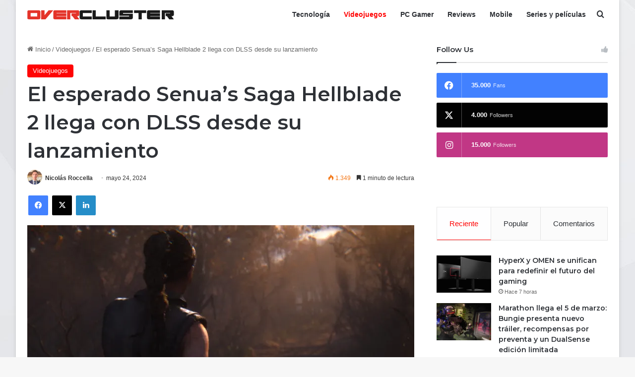

--- FILE ---
content_type: text/html; charset=UTF-8
request_url: https://overcluster.com/games/el-esperado-senuas-saga-hellblade-2-llega-con-dlss-desde-su-lanzamiento/
body_size: 18751
content:
<!DOCTYPE html>
<html lang="es" class="" data-skin="light" prefix="og: http://ogp.me/ns#">
<head>
	<meta charset="UTF-8" />
	<link rel="profile" href="https://gmpg.org/xfn/11" />
	<title>El esperado Senua&#8217;s Saga Hellblade 2 llega con DLSS desde su lanzamiento &#8211; Overcluster</title>
<meta name='robots' content='max-image-preview:large' />
<link rel='dns-prefetch' href='//stats.wp.com' />
<link rel='preconnect' href='//i0.wp.com' />
<link rel='preconnect' href='//c0.wp.com' />
<link rel="alternate" type="application/rss+xml" title="Overcluster &raquo; Feed" href="https://overcluster.com/feed/" />

		<style type="text/css">
			:root{				
			--tie-preset-gradient-1: linear-gradient(135deg, rgba(6, 147, 227, 1) 0%, rgb(155, 81, 224) 100%);
			--tie-preset-gradient-2: linear-gradient(135deg, rgb(122, 220, 180) 0%, rgb(0, 208, 130) 100%);
			--tie-preset-gradient-3: linear-gradient(135deg, rgba(252, 185, 0, 1) 0%, rgba(255, 105, 0, 1) 100%);
			--tie-preset-gradient-4: linear-gradient(135deg, rgba(255, 105, 0, 1) 0%, rgb(207, 46, 46) 100%);
			--tie-preset-gradient-5: linear-gradient(135deg, rgb(238, 238, 238) 0%, rgb(169, 184, 195) 100%);
			--tie-preset-gradient-6: linear-gradient(135deg, rgb(74, 234, 220) 0%, rgb(151, 120, 209) 20%, rgb(207, 42, 186) 40%, rgb(238, 44, 130) 60%, rgb(251, 105, 98) 80%, rgb(254, 248, 76) 100%);
			--tie-preset-gradient-7: linear-gradient(135deg, rgb(255, 206, 236) 0%, rgb(152, 150, 240) 100%);
			--tie-preset-gradient-8: linear-gradient(135deg, rgb(254, 205, 165) 0%, rgb(254, 45, 45) 50%, rgb(107, 0, 62) 100%);
			--tie-preset-gradient-9: linear-gradient(135deg, rgb(255, 203, 112) 0%, rgb(199, 81, 192) 50%, rgb(65, 88, 208) 100%);
			--tie-preset-gradient-10: linear-gradient(135deg, rgb(255, 245, 203) 0%, rgb(182, 227, 212) 50%, rgb(51, 167, 181) 100%);
			--tie-preset-gradient-11: linear-gradient(135deg, rgb(202, 248, 128) 0%, rgb(113, 206, 126) 100%);
			--tie-preset-gradient-12: linear-gradient(135deg, rgb(2, 3, 129) 0%, rgb(40, 116, 252) 100%);
			--tie-preset-gradient-13: linear-gradient(135deg, #4D34FA, #ad34fa);
			--tie-preset-gradient-14: linear-gradient(135deg, #0057FF, #31B5FF);
			--tie-preset-gradient-15: linear-gradient(135deg, #FF007A, #FF81BD);
			--tie-preset-gradient-16: linear-gradient(135deg, #14111E, #4B4462);
			--tie-preset-gradient-17: linear-gradient(135deg, #F32758, #FFC581);

			
					--main-nav-background: #FFFFFF;
					--main-nav-secondry-background: rgba(0,0,0,0.03);
					--main-nav-primary-color: #0088ff;
					--main-nav-contrast-primary-color: #FFFFFF;
					--main-nav-text-color: #2c2f34;
					--main-nav-secondry-text-color: rgba(0,0,0,0.5);
					--main-nav-main-border-color: rgba(0,0,0,0.1);
					--main-nav-secondry-border-color: rgba(0,0,0,0.08);
				
			}
		</style>
	<link rel="alternate" title="oEmbed (JSON)" type="application/json+oembed" href="https://overcluster.com/wp-json/oembed/1.0/embed?url=https%3A%2F%2Fovercluster.com%2Fgames%2Fel-esperado-senuas-saga-hellblade-2-llega-con-dlss-desde-su-lanzamiento%2F" />
<link rel="alternate" title="oEmbed (XML)" type="text/xml+oembed" href="https://overcluster.com/wp-json/oembed/1.0/embed?url=https%3A%2F%2Fovercluster.com%2Fgames%2Fel-esperado-senuas-saga-hellblade-2-llega-con-dlss-desde-su-lanzamiento%2F&#038;format=xml" />

<meta property="og:title" content="El esperado Senua&#8217;s Saga Hellblade 2 llega con DLSS desde su lanzamiento - Overcluster" />
<meta property="og:type" content="article" />
<meta property="og:description" content="La última actualización de GeForce RTX ofrece una serie de emocionantes lanzamientos y mejoras tecno" />
<meta property="og:url" content="https://overcluster.com/games/el-esperado-senuas-saga-hellblade-2-llega-con-dlss-desde-su-lanzamiento/" />
<meta property="og:site_name" content="Overcluster" />
<meta property="og:image" content="https://i0.wp.com/overcluster.com/wp-content/uploads/2024/05/Senuas-Saga-Hellblade-II-Overcluster-camino-2-scaled.jpg?fit=2560%2C1440&#038;ssl=1" />
<meta name="viewport" content="width=device-width, initial-scale=1.0" /><style id='wp-img-auto-sizes-contain-inline-css' type='text/css'>
img:is([sizes=auto i],[sizes^="auto," i]){contain-intrinsic-size:3000px 1500px}
/*# sourceURL=wp-img-auto-sizes-contain-inline-css */
</style>
<link rel='stylesheet' id='jetpack_related-posts-css' href='https://c0.wp.com/p/jetpack/15.4/modules/related-posts/related-posts.css' type='text/css' media='all' />
<style id='wp-emoji-styles-inline-css' type='text/css'>

	img.wp-smiley, img.emoji {
		display: inline !important;
		border: none !important;
		box-shadow: none !important;
		height: 1em !important;
		width: 1em !important;
		margin: 0 0.07em !important;
		vertical-align: -0.1em !important;
		background: none !important;
		padding: 0 !important;
	}
/*# sourceURL=wp-emoji-styles-inline-css */
</style>
<style id='wp-block-library-inline-css' type='text/css'>
:root{--wp-block-synced-color:#7a00df;--wp-block-synced-color--rgb:122,0,223;--wp-bound-block-color:var(--wp-block-synced-color);--wp-editor-canvas-background:#ddd;--wp-admin-theme-color:#007cba;--wp-admin-theme-color--rgb:0,124,186;--wp-admin-theme-color-darker-10:#006ba1;--wp-admin-theme-color-darker-10--rgb:0,107,160.5;--wp-admin-theme-color-darker-20:#005a87;--wp-admin-theme-color-darker-20--rgb:0,90,135;--wp-admin-border-width-focus:2px}@media (min-resolution:192dpi){:root{--wp-admin-border-width-focus:1.5px}}.wp-element-button{cursor:pointer}:root .has-very-light-gray-background-color{background-color:#eee}:root .has-very-dark-gray-background-color{background-color:#313131}:root .has-very-light-gray-color{color:#eee}:root .has-very-dark-gray-color{color:#313131}:root .has-vivid-green-cyan-to-vivid-cyan-blue-gradient-background{background:linear-gradient(135deg,#00d084,#0693e3)}:root .has-purple-crush-gradient-background{background:linear-gradient(135deg,#34e2e4,#4721fb 50%,#ab1dfe)}:root .has-hazy-dawn-gradient-background{background:linear-gradient(135deg,#faaca8,#dad0ec)}:root .has-subdued-olive-gradient-background{background:linear-gradient(135deg,#fafae1,#67a671)}:root .has-atomic-cream-gradient-background{background:linear-gradient(135deg,#fdd79a,#004a59)}:root .has-nightshade-gradient-background{background:linear-gradient(135deg,#330968,#31cdcf)}:root .has-midnight-gradient-background{background:linear-gradient(135deg,#020381,#2874fc)}:root{--wp--preset--font-size--normal:16px;--wp--preset--font-size--huge:42px}.has-regular-font-size{font-size:1em}.has-larger-font-size{font-size:2.625em}.has-normal-font-size{font-size:var(--wp--preset--font-size--normal)}.has-huge-font-size{font-size:var(--wp--preset--font-size--huge)}.has-text-align-center{text-align:center}.has-text-align-left{text-align:left}.has-text-align-right{text-align:right}.has-fit-text{white-space:nowrap!important}#end-resizable-editor-section{display:none}.aligncenter{clear:both}.items-justified-left{justify-content:flex-start}.items-justified-center{justify-content:center}.items-justified-right{justify-content:flex-end}.items-justified-space-between{justify-content:space-between}.screen-reader-text{border:0;clip-path:inset(50%);height:1px;margin:-1px;overflow:hidden;padding:0;position:absolute;width:1px;word-wrap:normal!important}.screen-reader-text:focus{background-color:#ddd;clip-path:none;color:#444;display:block;font-size:1em;height:auto;left:5px;line-height:normal;padding:15px 23px 14px;text-decoration:none;top:5px;width:auto;z-index:100000}html :where(.has-border-color){border-style:solid}html :where([style*=border-top-color]){border-top-style:solid}html :where([style*=border-right-color]){border-right-style:solid}html :where([style*=border-bottom-color]){border-bottom-style:solid}html :where([style*=border-left-color]){border-left-style:solid}html :where([style*=border-width]){border-style:solid}html :where([style*=border-top-width]){border-top-style:solid}html :where([style*=border-right-width]){border-right-style:solid}html :where([style*=border-bottom-width]){border-bottom-style:solid}html :where([style*=border-left-width]){border-left-style:solid}html :where(img[class*=wp-image-]){height:auto;max-width:100%}:where(figure){margin:0 0 1em}html :where(.is-position-sticky){--wp-admin--admin-bar--position-offset:var(--wp-admin--admin-bar--height,0px)}@media screen and (max-width:600px){html :where(.is-position-sticky){--wp-admin--admin-bar--position-offset:0px}}

/*# sourceURL=wp-block-library-inline-css */
</style><style id='wp-block-image-inline-css' type='text/css'>
.wp-block-image>a,.wp-block-image>figure>a{display:inline-block}.wp-block-image img{box-sizing:border-box;height:auto;max-width:100%;vertical-align:bottom}@media not (prefers-reduced-motion){.wp-block-image img.hide{visibility:hidden}.wp-block-image img.show{animation:show-content-image .4s}}.wp-block-image[style*=border-radius] img,.wp-block-image[style*=border-radius]>a{border-radius:inherit}.wp-block-image.has-custom-border img{box-sizing:border-box}.wp-block-image.aligncenter{text-align:center}.wp-block-image.alignfull>a,.wp-block-image.alignwide>a{width:100%}.wp-block-image.alignfull img,.wp-block-image.alignwide img{height:auto;width:100%}.wp-block-image .aligncenter,.wp-block-image .alignleft,.wp-block-image .alignright,.wp-block-image.aligncenter,.wp-block-image.alignleft,.wp-block-image.alignright{display:table}.wp-block-image .aligncenter>figcaption,.wp-block-image .alignleft>figcaption,.wp-block-image .alignright>figcaption,.wp-block-image.aligncenter>figcaption,.wp-block-image.alignleft>figcaption,.wp-block-image.alignright>figcaption{caption-side:bottom;display:table-caption}.wp-block-image .alignleft{float:left;margin:.5em 1em .5em 0}.wp-block-image .alignright{float:right;margin:.5em 0 .5em 1em}.wp-block-image .aligncenter{margin-left:auto;margin-right:auto}.wp-block-image :where(figcaption){margin-bottom:1em;margin-top:.5em}.wp-block-image.is-style-circle-mask img{border-radius:9999px}@supports ((-webkit-mask-image:none) or (mask-image:none)) or (-webkit-mask-image:none){.wp-block-image.is-style-circle-mask img{border-radius:0;-webkit-mask-image:url('data:image/svg+xml;utf8,<svg viewBox="0 0 100 100" xmlns="http://www.w3.org/2000/svg"><circle cx="50" cy="50" r="50"/></svg>');mask-image:url('data:image/svg+xml;utf8,<svg viewBox="0 0 100 100" xmlns="http://www.w3.org/2000/svg"><circle cx="50" cy="50" r="50"/></svg>');mask-mode:alpha;-webkit-mask-position:center;mask-position:center;-webkit-mask-repeat:no-repeat;mask-repeat:no-repeat;-webkit-mask-size:contain;mask-size:contain}}:root :where(.wp-block-image.is-style-rounded img,.wp-block-image .is-style-rounded img){border-radius:9999px}.wp-block-image figure{margin:0}.wp-lightbox-container{display:flex;flex-direction:column;position:relative}.wp-lightbox-container img{cursor:zoom-in}.wp-lightbox-container img:hover+button{opacity:1}.wp-lightbox-container button{align-items:center;backdrop-filter:blur(16px) saturate(180%);background-color:#5a5a5a40;border:none;border-radius:4px;cursor:zoom-in;display:flex;height:20px;justify-content:center;opacity:0;padding:0;position:absolute;right:16px;text-align:center;top:16px;width:20px;z-index:100}@media not (prefers-reduced-motion){.wp-lightbox-container button{transition:opacity .2s ease}}.wp-lightbox-container button:focus-visible{outline:3px auto #5a5a5a40;outline:3px auto -webkit-focus-ring-color;outline-offset:3px}.wp-lightbox-container button:hover{cursor:pointer;opacity:1}.wp-lightbox-container button:focus{opacity:1}.wp-lightbox-container button:focus,.wp-lightbox-container button:hover,.wp-lightbox-container button:not(:hover):not(:active):not(.has-background){background-color:#5a5a5a40;border:none}.wp-lightbox-overlay{box-sizing:border-box;cursor:zoom-out;height:100vh;left:0;overflow:hidden;position:fixed;top:0;visibility:hidden;width:100%;z-index:100000}.wp-lightbox-overlay .close-button{align-items:center;cursor:pointer;display:flex;justify-content:center;min-height:40px;min-width:40px;padding:0;position:absolute;right:calc(env(safe-area-inset-right) + 16px);top:calc(env(safe-area-inset-top) + 16px);z-index:5000000}.wp-lightbox-overlay .close-button:focus,.wp-lightbox-overlay .close-button:hover,.wp-lightbox-overlay .close-button:not(:hover):not(:active):not(.has-background){background:none;border:none}.wp-lightbox-overlay .lightbox-image-container{height:var(--wp--lightbox-container-height);left:50%;overflow:hidden;position:absolute;top:50%;transform:translate(-50%,-50%);transform-origin:top left;width:var(--wp--lightbox-container-width);z-index:9999999999}.wp-lightbox-overlay .wp-block-image{align-items:center;box-sizing:border-box;display:flex;height:100%;justify-content:center;margin:0;position:relative;transform-origin:0 0;width:100%;z-index:3000000}.wp-lightbox-overlay .wp-block-image img{height:var(--wp--lightbox-image-height);min-height:var(--wp--lightbox-image-height);min-width:var(--wp--lightbox-image-width);width:var(--wp--lightbox-image-width)}.wp-lightbox-overlay .wp-block-image figcaption{display:none}.wp-lightbox-overlay button{background:none;border:none}.wp-lightbox-overlay .scrim{background-color:#fff;height:100%;opacity:.9;position:absolute;width:100%;z-index:2000000}.wp-lightbox-overlay.active{visibility:visible}@media not (prefers-reduced-motion){.wp-lightbox-overlay.active{animation:turn-on-visibility .25s both}.wp-lightbox-overlay.active img{animation:turn-on-visibility .35s both}.wp-lightbox-overlay.show-closing-animation:not(.active){animation:turn-off-visibility .35s both}.wp-lightbox-overlay.show-closing-animation:not(.active) img{animation:turn-off-visibility .25s both}.wp-lightbox-overlay.zoom.active{animation:none;opacity:1;visibility:visible}.wp-lightbox-overlay.zoom.active .lightbox-image-container{animation:lightbox-zoom-in .4s}.wp-lightbox-overlay.zoom.active .lightbox-image-container img{animation:none}.wp-lightbox-overlay.zoom.active .scrim{animation:turn-on-visibility .4s forwards}.wp-lightbox-overlay.zoom.show-closing-animation:not(.active){animation:none}.wp-lightbox-overlay.zoom.show-closing-animation:not(.active) .lightbox-image-container{animation:lightbox-zoom-out .4s}.wp-lightbox-overlay.zoom.show-closing-animation:not(.active) .lightbox-image-container img{animation:none}.wp-lightbox-overlay.zoom.show-closing-animation:not(.active) .scrim{animation:turn-off-visibility .4s forwards}}@keyframes show-content-image{0%{visibility:hidden}99%{visibility:hidden}to{visibility:visible}}@keyframes turn-on-visibility{0%{opacity:0}to{opacity:1}}@keyframes turn-off-visibility{0%{opacity:1;visibility:visible}99%{opacity:0;visibility:visible}to{opacity:0;visibility:hidden}}@keyframes lightbox-zoom-in{0%{transform:translate(calc((-100vw + var(--wp--lightbox-scrollbar-width))/2 + var(--wp--lightbox-initial-left-position)),calc(-50vh + var(--wp--lightbox-initial-top-position))) scale(var(--wp--lightbox-scale))}to{transform:translate(-50%,-50%) scale(1)}}@keyframes lightbox-zoom-out{0%{transform:translate(-50%,-50%) scale(1);visibility:visible}99%{visibility:visible}to{transform:translate(calc((-100vw + var(--wp--lightbox-scrollbar-width))/2 + var(--wp--lightbox-initial-left-position)),calc(-50vh + var(--wp--lightbox-initial-top-position))) scale(var(--wp--lightbox-scale));visibility:hidden}}
/*# sourceURL=https://c0.wp.com/c/6.9/wp-includes/blocks/image/style.min.css */
</style>
<style id='wp-block-image-theme-inline-css' type='text/css'>
:root :where(.wp-block-image figcaption){color:#555;font-size:13px;text-align:center}.is-dark-theme :root :where(.wp-block-image figcaption){color:#ffffffa6}.wp-block-image{margin:0 0 1em}
/*# sourceURL=https://c0.wp.com/c/6.9/wp-includes/blocks/image/theme.min.css */
</style>
<style id='wp-block-paragraph-inline-css' type='text/css'>
.is-small-text{font-size:.875em}.is-regular-text{font-size:1em}.is-large-text{font-size:2.25em}.is-larger-text{font-size:3em}.has-drop-cap:not(:focus):first-letter{float:left;font-size:8.4em;font-style:normal;font-weight:100;line-height:.68;margin:.05em .1em 0 0;text-transform:uppercase}body.rtl .has-drop-cap:not(:focus):first-letter{float:none;margin-left:.1em}p.has-drop-cap.has-background{overflow:hidden}:root :where(p.has-background){padding:1.25em 2.375em}:where(p.has-text-color:not(.has-link-color)) a{color:inherit}p.has-text-align-left[style*="writing-mode:vertical-lr"],p.has-text-align-right[style*="writing-mode:vertical-rl"]{rotate:180deg}
/*# sourceURL=https://c0.wp.com/c/6.9/wp-includes/blocks/paragraph/style.min.css */
</style>
<style id='global-styles-inline-css' type='text/css'>
:root{--wp--preset--aspect-ratio--square: 1;--wp--preset--aspect-ratio--4-3: 4/3;--wp--preset--aspect-ratio--3-4: 3/4;--wp--preset--aspect-ratio--3-2: 3/2;--wp--preset--aspect-ratio--2-3: 2/3;--wp--preset--aspect-ratio--16-9: 16/9;--wp--preset--aspect-ratio--9-16: 9/16;--wp--preset--color--black: #000000;--wp--preset--color--cyan-bluish-gray: #abb8c3;--wp--preset--color--white: #ffffff;--wp--preset--color--pale-pink: #f78da7;--wp--preset--color--vivid-red: #cf2e2e;--wp--preset--color--luminous-vivid-orange: #ff6900;--wp--preset--color--luminous-vivid-amber: #fcb900;--wp--preset--color--light-green-cyan: #7bdcb5;--wp--preset--color--vivid-green-cyan: #00d084;--wp--preset--color--pale-cyan-blue: #8ed1fc;--wp--preset--color--vivid-cyan-blue: #0693e3;--wp--preset--color--vivid-purple: #9b51e0;--wp--preset--color--global-color: #ff0202;--wp--preset--gradient--vivid-cyan-blue-to-vivid-purple: linear-gradient(135deg,rgb(6,147,227) 0%,rgb(155,81,224) 100%);--wp--preset--gradient--light-green-cyan-to-vivid-green-cyan: linear-gradient(135deg,rgb(122,220,180) 0%,rgb(0,208,130) 100%);--wp--preset--gradient--luminous-vivid-amber-to-luminous-vivid-orange: linear-gradient(135deg,rgb(252,185,0) 0%,rgb(255,105,0) 100%);--wp--preset--gradient--luminous-vivid-orange-to-vivid-red: linear-gradient(135deg,rgb(255,105,0) 0%,rgb(207,46,46) 100%);--wp--preset--gradient--very-light-gray-to-cyan-bluish-gray: linear-gradient(135deg,rgb(238,238,238) 0%,rgb(169,184,195) 100%);--wp--preset--gradient--cool-to-warm-spectrum: linear-gradient(135deg,rgb(74,234,220) 0%,rgb(151,120,209) 20%,rgb(207,42,186) 40%,rgb(238,44,130) 60%,rgb(251,105,98) 80%,rgb(254,248,76) 100%);--wp--preset--gradient--blush-light-purple: linear-gradient(135deg,rgb(255,206,236) 0%,rgb(152,150,240) 100%);--wp--preset--gradient--blush-bordeaux: linear-gradient(135deg,rgb(254,205,165) 0%,rgb(254,45,45) 50%,rgb(107,0,62) 100%);--wp--preset--gradient--luminous-dusk: linear-gradient(135deg,rgb(255,203,112) 0%,rgb(199,81,192) 50%,rgb(65,88,208) 100%);--wp--preset--gradient--pale-ocean: linear-gradient(135deg,rgb(255,245,203) 0%,rgb(182,227,212) 50%,rgb(51,167,181) 100%);--wp--preset--gradient--electric-grass: linear-gradient(135deg,rgb(202,248,128) 0%,rgb(113,206,126) 100%);--wp--preset--gradient--midnight: linear-gradient(135deg,rgb(2,3,129) 0%,rgb(40,116,252) 100%);--wp--preset--font-size--small: 13px;--wp--preset--font-size--medium: 20px;--wp--preset--font-size--large: 36px;--wp--preset--font-size--x-large: 42px;--wp--preset--spacing--20: 0.44rem;--wp--preset--spacing--30: 0.67rem;--wp--preset--spacing--40: 1rem;--wp--preset--spacing--50: 1.5rem;--wp--preset--spacing--60: 2.25rem;--wp--preset--spacing--70: 3.38rem;--wp--preset--spacing--80: 5.06rem;--wp--preset--shadow--natural: 6px 6px 9px rgba(0, 0, 0, 0.2);--wp--preset--shadow--deep: 12px 12px 50px rgba(0, 0, 0, 0.4);--wp--preset--shadow--sharp: 6px 6px 0px rgba(0, 0, 0, 0.2);--wp--preset--shadow--outlined: 6px 6px 0px -3px rgb(255, 255, 255), 6px 6px rgb(0, 0, 0);--wp--preset--shadow--crisp: 6px 6px 0px rgb(0, 0, 0);}:where(.is-layout-flex){gap: 0.5em;}:where(.is-layout-grid){gap: 0.5em;}body .is-layout-flex{display: flex;}.is-layout-flex{flex-wrap: wrap;align-items: center;}.is-layout-flex > :is(*, div){margin: 0;}body .is-layout-grid{display: grid;}.is-layout-grid > :is(*, div){margin: 0;}:where(.wp-block-columns.is-layout-flex){gap: 2em;}:where(.wp-block-columns.is-layout-grid){gap: 2em;}:where(.wp-block-post-template.is-layout-flex){gap: 1.25em;}:where(.wp-block-post-template.is-layout-grid){gap: 1.25em;}.has-black-color{color: var(--wp--preset--color--black) !important;}.has-cyan-bluish-gray-color{color: var(--wp--preset--color--cyan-bluish-gray) !important;}.has-white-color{color: var(--wp--preset--color--white) !important;}.has-pale-pink-color{color: var(--wp--preset--color--pale-pink) !important;}.has-vivid-red-color{color: var(--wp--preset--color--vivid-red) !important;}.has-luminous-vivid-orange-color{color: var(--wp--preset--color--luminous-vivid-orange) !important;}.has-luminous-vivid-amber-color{color: var(--wp--preset--color--luminous-vivid-amber) !important;}.has-light-green-cyan-color{color: var(--wp--preset--color--light-green-cyan) !important;}.has-vivid-green-cyan-color{color: var(--wp--preset--color--vivid-green-cyan) !important;}.has-pale-cyan-blue-color{color: var(--wp--preset--color--pale-cyan-blue) !important;}.has-vivid-cyan-blue-color{color: var(--wp--preset--color--vivid-cyan-blue) !important;}.has-vivid-purple-color{color: var(--wp--preset--color--vivid-purple) !important;}.has-black-background-color{background-color: var(--wp--preset--color--black) !important;}.has-cyan-bluish-gray-background-color{background-color: var(--wp--preset--color--cyan-bluish-gray) !important;}.has-white-background-color{background-color: var(--wp--preset--color--white) !important;}.has-pale-pink-background-color{background-color: var(--wp--preset--color--pale-pink) !important;}.has-vivid-red-background-color{background-color: var(--wp--preset--color--vivid-red) !important;}.has-luminous-vivid-orange-background-color{background-color: var(--wp--preset--color--luminous-vivid-orange) !important;}.has-luminous-vivid-amber-background-color{background-color: var(--wp--preset--color--luminous-vivid-amber) !important;}.has-light-green-cyan-background-color{background-color: var(--wp--preset--color--light-green-cyan) !important;}.has-vivid-green-cyan-background-color{background-color: var(--wp--preset--color--vivid-green-cyan) !important;}.has-pale-cyan-blue-background-color{background-color: var(--wp--preset--color--pale-cyan-blue) !important;}.has-vivid-cyan-blue-background-color{background-color: var(--wp--preset--color--vivid-cyan-blue) !important;}.has-vivid-purple-background-color{background-color: var(--wp--preset--color--vivid-purple) !important;}.has-black-border-color{border-color: var(--wp--preset--color--black) !important;}.has-cyan-bluish-gray-border-color{border-color: var(--wp--preset--color--cyan-bluish-gray) !important;}.has-white-border-color{border-color: var(--wp--preset--color--white) !important;}.has-pale-pink-border-color{border-color: var(--wp--preset--color--pale-pink) !important;}.has-vivid-red-border-color{border-color: var(--wp--preset--color--vivid-red) !important;}.has-luminous-vivid-orange-border-color{border-color: var(--wp--preset--color--luminous-vivid-orange) !important;}.has-luminous-vivid-amber-border-color{border-color: var(--wp--preset--color--luminous-vivid-amber) !important;}.has-light-green-cyan-border-color{border-color: var(--wp--preset--color--light-green-cyan) !important;}.has-vivid-green-cyan-border-color{border-color: var(--wp--preset--color--vivid-green-cyan) !important;}.has-pale-cyan-blue-border-color{border-color: var(--wp--preset--color--pale-cyan-blue) !important;}.has-vivid-cyan-blue-border-color{border-color: var(--wp--preset--color--vivid-cyan-blue) !important;}.has-vivid-purple-border-color{border-color: var(--wp--preset--color--vivid-purple) !important;}.has-vivid-cyan-blue-to-vivid-purple-gradient-background{background: var(--wp--preset--gradient--vivid-cyan-blue-to-vivid-purple) !important;}.has-light-green-cyan-to-vivid-green-cyan-gradient-background{background: var(--wp--preset--gradient--light-green-cyan-to-vivid-green-cyan) !important;}.has-luminous-vivid-amber-to-luminous-vivid-orange-gradient-background{background: var(--wp--preset--gradient--luminous-vivid-amber-to-luminous-vivid-orange) !important;}.has-luminous-vivid-orange-to-vivid-red-gradient-background{background: var(--wp--preset--gradient--luminous-vivid-orange-to-vivid-red) !important;}.has-very-light-gray-to-cyan-bluish-gray-gradient-background{background: var(--wp--preset--gradient--very-light-gray-to-cyan-bluish-gray) !important;}.has-cool-to-warm-spectrum-gradient-background{background: var(--wp--preset--gradient--cool-to-warm-spectrum) !important;}.has-blush-light-purple-gradient-background{background: var(--wp--preset--gradient--blush-light-purple) !important;}.has-blush-bordeaux-gradient-background{background: var(--wp--preset--gradient--blush-bordeaux) !important;}.has-luminous-dusk-gradient-background{background: var(--wp--preset--gradient--luminous-dusk) !important;}.has-pale-ocean-gradient-background{background: var(--wp--preset--gradient--pale-ocean) !important;}.has-electric-grass-gradient-background{background: var(--wp--preset--gradient--electric-grass) !important;}.has-midnight-gradient-background{background: var(--wp--preset--gradient--midnight) !important;}.has-small-font-size{font-size: var(--wp--preset--font-size--small) !important;}.has-medium-font-size{font-size: var(--wp--preset--font-size--medium) !important;}.has-large-font-size{font-size: var(--wp--preset--font-size--large) !important;}.has-x-large-font-size{font-size: var(--wp--preset--font-size--x-large) !important;}
/*# sourceURL=global-styles-inline-css */
</style>

<style id='classic-theme-styles-inline-css' type='text/css'>
/*! This file is auto-generated */
.wp-block-button__link{color:#fff;background-color:#32373c;border-radius:9999px;box-shadow:none;text-decoration:none;padding:calc(.667em + 2px) calc(1.333em + 2px);font-size:1.125em}.wp-block-file__button{background:#32373c;color:#fff;text-decoration:none}
/*# sourceURL=/wp-includes/css/classic-themes.min.css */
</style>
<link rel='stylesheet' id='tie-css-base-css' href='https://overcluster.com/wp-content/themes/jannah/assets/css/base.min.css?ver=7.2.0' type='text/css' media='all' />
<link rel='stylesheet' id='tie-css-styles-css' href='https://overcluster.com/wp-content/themes/jannah/assets/css/style.min.css?ver=7.2.0' type='text/css' media='all' />
<link rel='stylesheet' id='tie-css-widgets-css' href='https://overcluster.com/wp-content/themes/jannah/assets/css/widgets.min.css?ver=7.2.0' type='text/css' media='all' />
<link rel='stylesheet' id='tie-css-helpers-css' href='https://overcluster.com/wp-content/themes/jannah/assets/css/helpers.min.css?ver=7.2.0' type='text/css' media='all' />
<link rel='stylesheet' id='tie-fontawesome5-css' href='https://overcluster.com/wp-content/themes/jannah/assets/css/fontawesome.css?ver=7.2.0' type='text/css' media='all' />
<link rel='stylesheet' id='tie-css-ilightbox-css' href='https://overcluster.com/wp-content/themes/jannah/assets/ilightbox/dark-skin/skin.css?ver=7.2.0' type='text/css' media='all' />
<link rel='stylesheet' id='tie-css-single-css' href='https://overcluster.com/wp-content/themes/jannah/assets/css/single.min.css?ver=7.2.0' type='text/css' media='all' />
<link rel='stylesheet' id='tie-css-print-css' href='https://overcluster.com/wp-content/themes/jannah/assets/css/print.css?ver=7.2.0' type='text/css' media='print' />
<style id='tie-css-print-inline-css' type='text/css'>
.wf-active .logo-text,.wf-active h1,.wf-active h2,.wf-active h3,.wf-active h4,.wf-active h5,.wf-active h6,.wf-active .the-subtitle{font-family: 'Montserrat';}#tie-body{background-image: url(https://overcluster.com/wp-content/uploads/2024/01/backgroundw-01.jpg);}:root:root{--brand-color: #ff0202;--dark-brand-color: #cd0000;--bright-color: #FFFFFF;--base-color: #2c2f34;}#footer-widgets-container{border-top: 8px solid #ff0202;-webkit-box-shadow: 0 -5px 0 rgba(0,0,0,0.07); -moz-box-shadow: 0 -8px 0 rgba(0,0,0,0.07); box-shadow: 0 -8px 0 rgba(0,0,0,0.07);}#reading-position-indicator{box-shadow: 0 0 10px rgba( 255,2,2,0.7);}:root:root{--brand-color: #ff0202;--dark-brand-color: #cd0000;--bright-color: #FFFFFF;--base-color: #2c2f34;}#footer-widgets-container{border-top: 8px solid #ff0202;-webkit-box-shadow: 0 -5px 0 rgba(0,0,0,0.07); -moz-box-shadow: 0 -8px 0 rgba(0,0,0,0.07); box-shadow: 0 -8px 0 rgba(0,0,0,0.07);}#reading-position-indicator{box-shadow: 0 0 10px rgba( 255,2,2,0.7);}.main-slider .slide-bg,.main-slider .slide{background-position: left top;}#top-nav .breaking-title{color: #FFFFFF;}#top-nav .breaking-title:before{background-color: #ff4422;}#top-nav .breaking-news-nav li:hover{background-color: #ff4422;border-color: #ff4422;}#footer{background-image: url(https://overcluster.com/wp-content/uploads/2024/01/Fondo.png);}.tie-cat-2,.tie-cat-item-2 > span{background-color:#e67e22 !important;color:#FFFFFF !important;}.tie-cat-2:after{border-top-color:#e67e22 !important;}.tie-cat-2:hover{background-color:#c86004 !important;}.tie-cat-2:hover:after{border-top-color:#c86004 !important;}.tie-cat-10,.tie-cat-item-10 > span{background-color:#2ecc71 !important;color:#FFFFFF !important;}.tie-cat-10:after{border-top-color:#2ecc71 !important;}.tie-cat-10:hover{background-color:#10ae53 !important;}.tie-cat-10:hover:after{border-top-color:#10ae53 !important;}.tie-cat-14,.tie-cat-item-14 > span{background-color:#9b59b6 !important;color:#FFFFFF !important;}.tie-cat-14:after{border-top-color:#9b59b6 !important;}.tie-cat-14:hover{background-color:#7d3b98 !important;}.tie-cat-14:hover:after{border-top-color:#7d3b98 !important;}.tie-cat-17,.tie-cat-item-17 > span{background-color:#34495e !important;color:#FFFFFF !important;}.tie-cat-17:after{border-top-color:#34495e !important;}.tie-cat-17:hover{background-color:#162b40 !important;}.tie-cat-17:hover:after{border-top-color:#162b40 !important;}.tie-cat-18,.tie-cat-item-18 > span{background-color:#795548 !important;color:#FFFFFF !important;}.tie-cat-18:after{border-top-color:#795548 !important;}.tie-cat-18:hover{background-color:#5b372a !important;}.tie-cat-18:hover:after{border-top-color:#5b372a !important;}.tie-cat-19,.tie-cat-item-19 > span{background-color:#4CAF50 !important;color:#FFFFFF !important;}.tie-cat-19:after{border-top-color:#4CAF50 !important;}.tie-cat-19:hover{background-color:#2e9132 !important;}.tie-cat-19:hover:after{border-top-color:#2e9132 !important;}@media (min-width: 1200px){.container{width: auto;}}.boxed-layout #tie-wrapper,.boxed-layout .fixed-nav{max-width: 1530px;}@media (min-width: 1500){.container,.wide-next-prev-slider-wrapper .slider-main-container{max-width: 1500;}}@media (max-width: 991px){.side-aside.normal-side{background: #0a9e01;background: -webkit-linear-gradient(135deg,#66a501,#0a9e01 );background: -moz-linear-gradient(135deg,#66a501,#0a9e01 );background: -o-linear-gradient(135deg,#66a501,#0a9e01 );background: linear-gradient(135deg,#0a9e01,#66a501 );}}
/*# sourceURL=tie-css-print-inline-css */
</style>
<script type="text/javascript" id="jetpack_related-posts-js-extra">
/* <![CDATA[ */
var related_posts_js_options = {"post_heading":"h4"};
//# sourceURL=jetpack_related-posts-js-extra
/* ]]> */
</script>
<script type="text/javascript" src="https://c0.wp.com/p/jetpack/15.4/_inc/build/related-posts/related-posts.min.js" id="jetpack_related-posts-js"></script>
<script type="text/javascript" src="https://c0.wp.com/c/6.9/wp-includes/js/jquery/jquery.min.js" id="jquery-core-js"></script>
<script type="text/javascript" src="https://c0.wp.com/c/6.9/wp-includes/js/jquery/jquery-migrate.min.js" id="jquery-migrate-js"></script>
<link rel="https://api.w.org/" href="https://overcluster.com/wp-json/" /><link rel="alternate" title="JSON" type="application/json" href="https://overcluster.com/wp-json/wp/v2/posts/6513" /><link rel="EditURI" type="application/rsd+xml" title="RSD" href="https://overcluster.com/xmlrpc.php?rsd" />
<meta name="generator" content="WordPress 6.9" />
<link rel="canonical" href="https://overcluster.com/games/el-esperado-senuas-saga-hellblade-2-llega-con-dlss-desde-su-lanzamiento/" />
<link rel='shortlink' href='https://overcluster.com/?p=6513' />
	<style>img#wpstats{display:none}</style>
		 <meta name="description" content="La última actualización de GeForce RTX ofrece una serie de emocionantes lanzamientos y mejoras tecnológicas para los jugadores. Senua&#039;s Saga: Hellblad" /><meta http-equiv="X-UA-Compatible" content="IE=edge">
<link rel="icon" href="https://i0.wp.com/overcluster.com/wp-content/uploads/2024/01/cropped-favicon.png?fit=32%2C32&#038;ssl=1" sizes="32x32" />
<link rel="icon" href="https://i0.wp.com/overcluster.com/wp-content/uploads/2024/01/cropped-favicon.png?fit=192%2C192&#038;ssl=1" sizes="192x192" />
<link rel="apple-touch-icon" href="https://i0.wp.com/overcluster.com/wp-content/uploads/2024/01/cropped-favicon.png?fit=180%2C180&#038;ssl=1" />
<meta name="msapplication-TileImage" content="https://i0.wp.com/overcluster.com/wp-content/uploads/2024/01/cropped-favicon.png?fit=270%2C270&#038;ssl=1" />
</head>

<body id="tie-body" class="wp-singular post-template-default single single-post postid-6513 single-format-standard wp-theme-jannah boxed-layout wrapper-has-shadow block-head-1 magazine2 is-thumb-overlay-disabled is-desktop is-header-layout-1 sidebar-right has-sidebar post-layout-1 narrow-title-narrow-media is-standard-format has-mobile-share">



<div class="background-overlay">

	<div id="tie-container" class="site tie-container">

		
		<div id="tie-wrapper">

			
<header id="theme-header" class="theme-header header-layout-1 main-nav-light main-nav-default-light main-nav-below no-stream-item has-normal-width-logo mobile-header-default">
	
<div class="main-nav-wrapper">
	<nav id="main-nav" data-skin="search-in-main-nav" class="main-nav header-nav live-search-parent menu-style-minimal" style="line-height:59px" aria-label="Menú de Navegación principal">
		<div class="container">

			<div class="main-menu-wrapper">

				<div id="mobile-header-components-area_1" class="mobile-header-components"><ul class="components"><li class="mobile-component_menu custom-menu-link"><a href="#" id="mobile-menu-icon" class=""><span class="tie-mobile-menu-icon nav-icon is-layout-1"></span><span class="screen-reader-text">Menú</span></a></li></ul></div>
						<div class="header-layout-1-logo" style="width:296px">
							
		<div id="logo" class="image-logo" style="margin-top: 20px; margin-bottom: 20px;">

			
			<a title="Overcluster" href="https://overcluster.com/">
				
				<picture class="tie-logo-default tie-logo-picture">
					<source class="tie-logo-source-default tie-logo-source" srcset="https://overcluster.com/wp-content/uploads/2024/01/logo_b2.png" media="(max-width:991px)">
					<source class="tie-logo-source-default tie-logo-source" srcset="https://overcluster.com/wp-content/uploads/2024/01/logo_b2.png">
					<img class="tie-logo-img-default tie-logo-img" src="https://overcluster.com/wp-content/uploads/2024/01/logo_b2.png" alt="Overcluster" width="296" height="19" style="max-height:19px !important; width: auto;" />
				</picture>
						</a>

			
		</div><!-- #logo /-->

								</div>

						<div id="mobile-header-components-area_2" class="mobile-header-components"><ul class="components"><li class="mobile-component_search custom-menu-link">
				<a href="#" class="tie-search-trigger-mobile">
					<span class="tie-icon-search tie-search-icon" aria-hidden="true"></span>
					<span class="screen-reader-text">Buscar por</span>
				</a>
			</li></ul></div>
				<div id="menu-components-wrap">

					
		<div id="sticky-logo" class="image-logo">

			
			<a title="Overcluster" href="https://overcluster.com/">
				
				<picture class="tie-logo-default tie-logo-picture">
					<source class="tie-logo-source-default tie-logo-source" srcset="https://overcluster.com/wp-content/uploads/2024/01/logo_b2.png">
					<img class="tie-logo-img-default tie-logo-img" src="https://overcluster.com/wp-content/uploads/2024/01/logo_b2.png" alt="Overcluster" style="max-height:19px; width: auto;" />
				</picture>
						</a>

			
		</div><!-- #Sticky-logo /-->

		<div class="flex-placeholder"></div>
		
					<div class="main-menu main-menu-wrap">
						<div id="main-nav-menu" class="main-menu header-menu"><ul id="menu-tielabs-main-menu" class="menu"><li id="menu-item-1028" class="menu-item menu-item-type-taxonomy menu-item-object-category menu-item-1028"><a href="https://overcluster.com/category/tech/">Tecnología</a></li>
<li id="menu-item-1029" class="menu-item menu-item-type-taxonomy menu-item-object-category current-post-ancestor current-menu-parent current-post-parent menu-item-1029 tie-current-menu"><a href="https://overcluster.com/category/games/">Videojuegos</a></li>
<li id="menu-item-1030" class="menu-item menu-item-type-taxonomy menu-item-object-category menu-item-1030"><a href="https://overcluster.com/category/pcgamer/">PC Gamer</a></li>
<li id="menu-item-1033" class="menu-item menu-item-type-taxonomy menu-item-object-category menu-item-1033"><a href="https://overcluster.com/category/reviews/">Reviews</a></li>
<li id="menu-item-1032" class="menu-item menu-item-type-taxonomy menu-item-object-category menu-item-1032"><a href="https://overcluster.com/category/mobile/">Mobile</a></li>
<li id="menu-item-1031" class="menu-item menu-item-type-taxonomy menu-item-object-category menu-item-1031"><a href="https://overcluster.com/category/media/">Series y películas</a></li>
</ul></div>					</div><!-- .main-menu /-->

					<ul class="components">			<li class="search-compact-icon menu-item custom-menu-link">
				<a href="#" class="tie-search-trigger">
					<span class="tie-icon-search tie-search-icon" aria-hidden="true"></span>
					<span class="screen-reader-text">Buscar por</span>
				</a>
			</li>
			</ul><!-- Components -->
				</div><!-- #menu-components-wrap /-->
			</div><!-- .main-menu-wrapper /-->
		</div><!-- .container /-->

			</nav><!-- #main-nav /-->
</div><!-- .main-nav-wrapper /-->

</header>

<div id="content" class="site-content container"><div id="main-content-row" class="tie-row main-content-row">

<div class="main-content tie-col-md-8 tie-col-xs-12" role="main">

	
	<article id="the-post" class="container-wrapper post-content tie-standard">

		
<header class="entry-header-outer">

	<nav id="breadcrumb"><a href="https://overcluster.com/"><span class="tie-icon-home" aria-hidden="true"></span> Inicio</a><em class="delimiter">/</em><a href="https://overcluster.com/category/games/">Videojuegos</a><em class="delimiter">/</em><span class="current">El esperado Senua&#8217;s Saga Hellblade 2 llega con DLSS desde su lanzamiento</span></nav><script type="application/ld+json">{"@context":"http:\/\/schema.org","@type":"BreadcrumbList","@id":"#Breadcrumb","itemListElement":[{"@type":"ListItem","position":1,"item":{"name":"Inicio","@id":"https:\/\/overcluster.com\/"}},{"@type":"ListItem","position":2,"item":{"name":"Videojuegos","@id":"https:\/\/overcluster.com\/category\/games\/"}}]}</script>
	<div class="entry-header">

		<span class="post-cat-wrap"><a class="post-cat tie-cat-25" href="https://overcluster.com/category/games/">Videojuegos</a></span>
		<h1 class="post-title entry-title">
			El esperado Senua&#8217;s Saga Hellblade 2 llega con DLSS desde su lanzamiento		</h1>

		<div class="single-post-meta post-meta clearfix"><span class="author-meta single-author with-avatars"><span class="meta-item meta-author-wrapper meta-author-15">
						<span class="meta-author-avatar">
							<a href="https://overcluster.com/author/nico-rocellla/"><img alt='Photo of Nicolás Roccella' src='https://secure.gravatar.com/avatar/240b6d2b5c011343a553386cdc43369efd1b534b877c9bbfa36fc9e0e199e993?s=140&#038;d=mm&#038;r=g' srcset='https://secure.gravatar.com/avatar/240b6d2b5c011343a553386cdc43369efd1b534b877c9bbfa36fc9e0e199e993?s=280&#038;d=mm&#038;r=g 2x' class='avatar avatar-140 photo' height='140' width='140' decoding='async'/></a>
						</span>
					<span class="meta-author"><a href="https://overcluster.com/author/nico-rocellla/" class="author-name tie-icon" title="Nicolás Roccella">Nicolás Roccella</a></span></span></span><span class="date meta-item tie-icon">mayo 24, 2024</span><div class="tie-alignright"><span class="meta-views meta-item warm"><span class="tie-icon-fire" aria-hidden="true"></span> 1.349 </span><span class="meta-reading-time meta-item"><span class="tie-icon-bookmark" aria-hidden="true"></span> 1 minuto de lectura</span> </div></div><!-- .post-meta -->	</div><!-- .entry-header /-->

	
	
</header><!-- .entry-header-outer /-->



		<div id="share-buttons-top" class="share-buttons share-buttons-top">
			<div class="share-links  icons-only">
				
				<a href="https://www.facebook.com/sharer.php?u=https://overcluster.com/games/el-esperado-senuas-saga-hellblade-2-llega-con-dlss-desde-su-lanzamiento/" rel="external noopener nofollow" title="Facebook" target="_blank" class="facebook-share-btn " data-raw="https://www.facebook.com/sharer.php?u={post_link}">
					<span class="share-btn-icon tie-icon-facebook"></span> <span class="screen-reader-text">Facebook</span>
				</a>
				<a href="https://twitter.com/intent/tweet?text=El%20esperado%20Senua%E2%80%99s%20Saga%20Hellblade%202%20llega%20con%20DLSS%20desde%20su%20lanzamiento&#038;url=https://overcluster.com/games/el-esperado-senuas-saga-hellblade-2-llega-con-dlss-desde-su-lanzamiento/" rel="external noopener nofollow" title="X" target="_blank" class="twitter-share-btn " data-raw="https://twitter.com/intent/tweet?text={post_title}&amp;url={post_link}">
					<span class="share-btn-icon tie-icon-twitter"></span> <span class="screen-reader-text">X</span>
				</a>
				<a href="https://www.linkedin.com/shareArticle?mini=true&#038;url=https://overcluster.com/games/el-esperado-senuas-saga-hellblade-2-llega-con-dlss-desde-su-lanzamiento/&#038;title=El%20esperado%20Senua%E2%80%99s%20Saga%20Hellblade%202%20llega%20con%20DLSS%20desde%20su%20lanzamiento" rel="external noopener nofollow" title="LinkedIn" target="_blank" class="linkedin-share-btn " data-raw="https://www.linkedin.com/shareArticle?mini=true&amp;url={post_full_link}&amp;title={post_title}">
					<span class="share-btn-icon tie-icon-linkedin"></span> <span class="screen-reader-text">LinkedIn</span>
				</a>
				<a href="https://api.whatsapp.com/send?text=El%20esperado%20Senua%E2%80%99s%20Saga%20Hellblade%202%20llega%20con%20DLSS%20desde%20su%20lanzamiento%20https://overcluster.com/games/el-esperado-senuas-saga-hellblade-2-llega-con-dlss-desde-su-lanzamiento/" rel="external noopener nofollow" title="WhatsApp" target="_blank" class="whatsapp-share-btn " data-raw="https://api.whatsapp.com/send?text={post_title}%20{post_link}">
					<span class="share-btn-icon tie-icon-whatsapp"></span> <span class="screen-reader-text">WhatsApp</span>
				</a>			</div><!-- .share-links /-->
		</div><!-- .share-buttons /-->

		<div  class="featured-area"><div class="featured-area-inner"><figure class="single-featured-image"><img width="780" height="470" src="https://i0.wp.com/overcluster.com/wp-content/uploads/2024/05/Senuas-Saga-Hellblade-II-Overcluster-camino-2-scaled.jpg?resize=780%2C470&amp;ssl=1" class="attachment-jannah-image-post size-jannah-image-post wp-post-image" alt="" data-main-img="1" decoding="async" fetchpriority="high" srcset="https://i0.wp.com/overcluster.com/wp-content/uploads/2024/05/Senuas-Saga-Hellblade-II-Overcluster-camino-2-scaled.jpg?resize=780%2C470&amp;ssl=1 780w, https://i0.wp.com/overcluster.com/wp-content/uploads/2024/05/Senuas-Saga-Hellblade-II-Overcluster-camino-2-scaled.jpg?zoom=2&amp;resize=780%2C470&amp;ssl=1 1560w, https://i0.wp.com/overcluster.com/wp-content/uploads/2024/05/Senuas-Saga-Hellblade-II-Overcluster-camino-2-scaled.jpg?zoom=3&amp;resize=780%2C470&amp;ssl=1 2340w" sizes="(max-width: 780px) 100vw, 780px" /></figure></div></div>
		<div class="entry-content entry clearfix">

			
			
<p>La última actualización de <strong>GeForce RTX</strong> ofrece una serie de emocionantes lanzamientos y mejoras tecnológicas para los jugadores. <a href="https://overcluster.com/games/el-esperado-senuas-saga-hellblade-2-llega-con-dlss-desde-su-lanzamiento/" data-type="post" data-id="6513">Senua&#8217;s Saga: Hellblade II</a> ya está disponible con compatibilidad inmediata con <strong>DLSS 3</strong> y <strong>Reflex</strong>, asegurando una experiencia de juego definitiva y una menor latencia del sistema.</p>



<p>Los usuarios de GeForce RTX pueden esperar una experiencia excepcional en juegos como Serum, que promete una aventura narrativa cargada de adrenalina con mejoras DLSS 3, DLAA y Reflex. Además, la última actualización de Star Citizen y Ships At Sea ofrecen un rendimiento optimizado con DLSS 2 Super Resolution.</p>



<p>El esperado juego de carreras <strong>EA SPORTS F1 24</strong>, que se lanzará el 28 de mayo, viene equipado con tecnología RTX, incluyendo DLSS 3, DLAA, Reflex y Ray Tracing, brindando a los jugadores una ventaja competitiva y una experiencia visual impresionante.</p>



<figure class="wp-block-image size-large"><img data-recalc-dims="1" decoding="async" width="708" height="398" src="https://i0.wp.com/overcluster.com/wp-content/uploads/2024/05/dlss.jpg?resize=708%2C398&#038;ssl=1" alt="" class="wp-image-6514" srcset="https://i0.wp.com/overcluster.com/wp-content/uploads/2024/05/dlss.jpg?resize=1024%2C576&amp;ssl=1 1024w, https://i0.wp.com/overcluster.com/wp-content/uploads/2024/05/dlss.jpg?resize=300%2C169&amp;ssl=1 300w, https://i0.wp.com/overcluster.com/wp-content/uploads/2024/05/dlss.jpg?resize=768%2C432&amp;ssl=1 768w, https://i0.wp.com/overcluster.com/wp-content/uploads/2024/05/dlss.jpg?resize=390%2C220&amp;ssl=1 390w, https://i0.wp.com/overcluster.com/wp-content/uploads/2024/05/dlss.jpg?w=1280&amp;ssl=1 1280w" sizes="(max-width: 708px) 100vw, 708px" /></figure>



<p>Los exploradores pueden disfrutar de Wuthering Waves, un título que transporta a los jugadores al mundo de Solaris-3, con combates emocionantes y jugabilidad envolvente, mejorada con DLSS 2 para los usuarios de GeForce RTX.</p>



<p>Además, el esperado shooter de Ubisoft XDefiant ya está disponible, ofreciendo reducción de la latencia del sistema con Reflex.</p>



<p>Por último, la última actualización del controlador Game Ready añade compatibilidad con 11 pantallas G-SYNC compatibles, mejorando la experiencia de frecuencia de actualización variable para una jugabilidad más fluida.</p>



<p>GeForce RTX continúa ofreciendo un rendimiento y fidelidad visual incomparables en una amplia variedad de juegos, desde tierra hasta espacio.</p>

<div id='jp-relatedposts' class='jp-relatedposts' >
	<h3 class="jp-relatedposts-headline"><em>Relacionado</em></h3>
</div>
			<div class="post-bottom-meta post-bottom-tags post-tags-modern"><div class="post-bottom-meta-title"><span class="tie-icon-tags" aria-hidden="true"></span> Etiquetas</div><span class="tagcloud"><a href="https://overcluster.com/tag/dlss-3/" rel="tag">dlss 3</a> <a href="https://overcluster.com/tag/nvidia/" rel="tag">nvidia</a></span></div>
		</div><!-- .entry-content /-->

				<div id="post-extra-info">
			<div class="theiaStickySidebar">
				<div class="single-post-meta post-meta clearfix"><span class="author-meta single-author with-avatars"><span class="meta-item meta-author-wrapper meta-author-15">
						<span class="meta-author-avatar">
							<a href="https://overcluster.com/author/nico-rocellla/"><img alt='Photo of Nicolás Roccella' src='https://secure.gravatar.com/avatar/240b6d2b5c011343a553386cdc43369efd1b534b877c9bbfa36fc9e0e199e993?s=140&#038;d=mm&#038;r=g' srcset='https://secure.gravatar.com/avatar/240b6d2b5c011343a553386cdc43369efd1b534b877c9bbfa36fc9e0e199e993?s=280&#038;d=mm&#038;r=g 2x' class='avatar avatar-140 photo' height='140' width='140' loading='lazy' decoding='async'/></a>
						</span>
					<span class="meta-author"><a href="https://overcluster.com/author/nico-rocellla/" class="author-name tie-icon" title="Nicolás Roccella">Nicolás Roccella</a></span></span></span><span class="date meta-item tie-icon">mayo 24, 2024</span><div class="tie-alignright"><span class="meta-views meta-item warm"><span class="tie-icon-fire" aria-hidden="true"></span> 1.349 </span><span class="meta-reading-time meta-item"><span class="tie-icon-bookmark" aria-hidden="true"></span> 1 minuto de lectura</span> </div></div><!-- .post-meta -->

		<div id="share-buttons-top" class="share-buttons share-buttons-top">
			<div class="share-links  icons-only">
				
				<a href="https://www.facebook.com/sharer.php?u=https://overcluster.com/games/el-esperado-senuas-saga-hellblade-2-llega-con-dlss-desde-su-lanzamiento/" rel="external noopener nofollow" title="Facebook" target="_blank" class="facebook-share-btn " data-raw="https://www.facebook.com/sharer.php?u={post_link}">
					<span class="share-btn-icon tie-icon-facebook"></span> <span class="screen-reader-text">Facebook</span>
				</a>
				<a href="https://twitter.com/intent/tweet?text=El%20esperado%20Senua%E2%80%99s%20Saga%20Hellblade%202%20llega%20con%20DLSS%20desde%20su%20lanzamiento&#038;url=https://overcluster.com/games/el-esperado-senuas-saga-hellblade-2-llega-con-dlss-desde-su-lanzamiento/" rel="external noopener nofollow" title="X" target="_blank" class="twitter-share-btn " data-raw="https://twitter.com/intent/tweet?text={post_title}&amp;url={post_link}">
					<span class="share-btn-icon tie-icon-twitter"></span> <span class="screen-reader-text">X</span>
				</a>
				<a href="https://www.linkedin.com/shareArticle?mini=true&#038;url=https://overcluster.com/games/el-esperado-senuas-saga-hellblade-2-llega-con-dlss-desde-su-lanzamiento/&#038;title=El%20esperado%20Senua%E2%80%99s%20Saga%20Hellblade%202%20llega%20con%20DLSS%20desde%20su%20lanzamiento" rel="external noopener nofollow" title="LinkedIn" target="_blank" class="linkedin-share-btn " data-raw="https://www.linkedin.com/shareArticle?mini=true&amp;url={post_full_link}&amp;title={post_title}">
					<span class="share-btn-icon tie-icon-linkedin"></span> <span class="screen-reader-text">LinkedIn</span>
				</a>
				<a href="https://api.whatsapp.com/send?text=El%20esperado%20Senua%E2%80%99s%20Saga%20Hellblade%202%20llega%20con%20DLSS%20desde%20su%20lanzamiento%20https://overcluster.com/games/el-esperado-senuas-saga-hellblade-2-llega-con-dlss-desde-su-lanzamiento/" rel="external noopener nofollow" title="WhatsApp" target="_blank" class="whatsapp-share-btn " data-raw="https://api.whatsapp.com/send?text={post_title}%20{post_link}">
					<span class="share-btn-icon tie-icon-whatsapp"></span> <span class="screen-reader-text">WhatsApp</span>
				</a>			</div><!-- .share-links /-->
		</div><!-- .share-buttons /-->

					</div>
		</div>

		<div class="clearfix"></div>
		<script id="tie-schema-json" type="application/ld+json">{"@context":"http:\/\/schema.org","@type":"Article","dateCreated":"2024-05-24T10:00:00+00:00","datePublished":"2024-05-24T10:00:00+00:00","dateModified":"2024-05-24T13:03:05+00:00","headline":"El esperado Senua&#8217;s Saga Hellblade 2 llega con DLSS desde su lanzamiento","name":"El esperado Senua&#8217;s Saga Hellblade 2 llega con DLSS desde su lanzamiento","keywords":"dlss 3,nvidia","url":"https:\/\/overcluster.com\/games\/el-esperado-senuas-saga-hellblade-2-llega-con-dlss-desde-su-lanzamiento\/","description":"La \u00faltima actualizaci\u00f3n de GeForce RTX ofrece una serie de emocionantes lanzamientos y mejoras tecnol\u00f3gicas para los jugadores. Senua's Saga: Hellblade II ya est\u00e1 disponible con compatibilidad inmedia","copyrightYear":"2024","articleSection":"Videojuegos","articleBody":"\nLa \u00faltima actualizaci\u00f3n de GeForce RTX ofrece una serie de emocionantes lanzamientos y mejoras tecnol\u00f3gicas para los jugadores. Senua's Saga: Hellblade II ya est\u00e1 disponible con compatibilidad inmediata con DLSS 3 y Reflex, asegurando una experiencia de juego definitiva y una menor latencia del sistema.\n\n\n\nLos usuarios de GeForce RTX pueden esperar una experiencia excepcional en juegos como Serum, que promete una aventura narrativa cargada de adrenalina con mejoras DLSS 3, DLAA y Reflex. Adem\u00e1s, la \u00faltima actualizaci\u00f3n de Star Citizen y Ships At Sea ofrecen un rendimiento optimizado con DLSS 2 Super Resolution.\n\n\n\nEl esperado juego de carreras EA SPORTS F1 24, que se lanzar\u00e1 el 28 de mayo, viene equipado con tecnolog\u00eda RTX, incluyendo DLSS 3, DLAA, Reflex y Ray Tracing, brindando a los jugadores una ventaja competitiva y una experiencia visual impresionante.\n\n\n\n\n\n\n\nLos exploradores pueden disfrutar de Wuthering Waves, un t\u00edtulo que transporta a los jugadores al mundo de Solaris-3, con combates emocionantes y jugabilidad envolvente, mejorada con DLSS 2 para los usuarios de GeForce RTX.\n\n\n\nAdem\u00e1s, el esperado shooter de Ubisoft XDefiant ya est\u00e1 disponible, ofreciendo reducci\u00f3n de la latencia del sistema con Reflex.\n\n\n\nPor \u00faltimo, la \u00faltima actualizaci\u00f3n del controlador Game Ready a\u00f1ade compatibilidad con 11 pantallas G-SYNC compatibles, mejorando la experiencia de frecuencia de actualizaci\u00f3n variable para una jugabilidad m\u00e1s fluida.\n\n\n\nGeForce RTX contin\u00faa ofreciendo un rendimiento y fidelidad visual incomparables en una amplia variedad de juegos, desde tierra hasta espacio.\n","publisher":{"@id":"#Publisher","@type":"Organization","name":"Overcluster","logo":{"@type":"ImageObject","url":"https:\/\/overcluster.com\/wp-content\/uploads\/2024\/01\/logo_b2.png"},"sameAs":["https:\/\/www.facebook.com\/OverCluster","https:\/\/twitter.com\/OverCluster","https:\/\/www.youtube.com\/@overcluster4022","https:\/\/www.instagram.com\/overcluster"]},"sourceOrganization":{"@id":"#Publisher"},"copyrightHolder":{"@id":"#Publisher"},"mainEntityOfPage":{"@type":"WebPage","@id":"https:\/\/overcluster.com\/games\/el-esperado-senuas-saga-hellblade-2-llega-con-dlss-desde-su-lanzamiento\/","breadcrumb":{"@id":"#Breadcrumb"}},"author":{"@type":"Person","name":"Nicol\u00e1s Roccella","url":"https:\/\/overcluster.com\/author\/nico-rocellla\/"},"image":{"@type":"ImageObject","url":"https:\/\/i0.wp.com\/overcluster.com\/wp-content\/uploads\/2024\/05\/Senuas-Saga-Hellblade-II-Overcluster-camino-2-scaled.jpg?fit=2560%2C1440&ssl=1","width":2560,"height":1440}}</script>

		<div id="share-buttons-bottom" class="share-buttons share-buttons-bottom">
			<div class="share-links  icons-text">
										<div class="share-title">
							<span class="tie-icon-share" aria-hidden="true"></span>
							<span> Compartir</span>
						</div>
						
				<a href="https://www.facebook.com/sharer.php?u=https://overcluster.com/games/el-esperado-senuas-saga-hellblade-2-llega-con-dlss-desde-su-lanzamiento/" rel="external noopener nofollow" title="Facebook" target="_blank" class="facebook-share-btn  large-share-button" data-raw="https://www.facebook.com/sharer.php?u={post_link}">
					<span class="share-btn-icon tie-icon-facebook"></span> <span class="social-text">Facebook</span>
				</a>
				<a href="https://twitter.com/intent/tweet?text=El%20esperado%20Senua%E2%80%99s%20Saga%20Hellblade%202%20llega%20con%20DLSS%20desde%20su%20lanzamiento&#038;url=https://overcluster.com/games/el-esperado-senuas-saga-hellblade-2-llega-con-dlss-desde-su-lanzamiento/" rel="external noopener nofollow" title="X" target="_blank" class="twitter-share-btn  large-share-button" data-raw="https://twitter.com/intent/tweet?text={post_title}&amp;url={post_link}">
					<span class="share-btn-icon tie-icon-twitter"></span> <span class="social-text">X</span>
				</a>
				<a href="https://www.linkedin.com/shareArticle?mini=true&#038;url=https://overcluster.com/games/el-esperado-senuas-saga-hellblade-2-llega-con-dlss-desde-su-lanzamiento/&#038;title=El%20esperado%20Senua%E2%80%99s%20Saga%20Hellblade%202%20llega%20con%20DLSS%20desde%20su%20lanzamiento" rel="external noopener nofollow" title="LinkedIn" target="_blank" class="linkedin-share-btn  large-share-button" data-raw="https://www.linkedin.com/shareArticle?mini=true&amp;url={post_full_link}&amp;title={post_title}">
					<span class="share-btn-icon tie-icon-linkedin"></span> <span class="social-text">LinkedIn</span>
				</a>
				<a href="https://www.tumblr.com/share/link?url=https://overcluster.com/games/el-esperado-senuas-saga-hellblade-2-llega-con-dlss-desde-su-lanzamiento/&#038;name=El%20esperado%20Senua%E2%80%99s%20Saga%20Hellblade%202%20llega%20con%20DLSS%20desde%20su%20lanzamiento" rel="external noopener nofollow" title="Tumblr" target="_blank" class="tumblr-share-btn  large-share-button" data-raw="https://www.tumblr.com/share/link?url={post_link}&amp;name={post_title}">
					<span class="share-btn-icon tie-icon-tumblr"></span> <span class="social-text">Tumblr</span>
				</a>
				<a href="https://reddit.com/submit?url=https://overcluster.com/games/el-esperado-senuas-saga-hellblade-2-llega-con-dlss-desde-su-lanzamiento/&#038;title=El%20esperado%20Senua%E2%80%99s%20Saga%20Hellblade%202%20llega%20con%20DLSS%20desde%20su%20lanzamiento" rel="external noopener nofollow" title="Reddit" target="_blank" class="reddit-share-btn  large-share-button" data-raw="https://reddit.com/submit?url={post_link}&amp;title={post_title}">
					<span class="share-btn-icon tie-icon-reddit"></span> <span class="social-text">Reddit</span>
				</a>
				<a href="mailto:?subject=El%20esperado%20Senua%E2%80%99s%20Saga%20Hellblade%202%20llega%20con%20DLSS%20desde%20su%20lanzamiento&#038;body=https://overcluster.com/games/el-esperado-senuas-saga-hellblade-2-llega-con-dlss-desde-su-lanzamiento/" rel="external noopener nofollow" title="Compartir por correo electrónico" target="_blank" class="email-share-btn  large-share-button" data-raw="mailto:?subject={post_title}&amp;body={post_link}">
					<span class="share-btn-icon tie-icon-envelope"></span> <span class="social-text">Compartir por correo electrónico</span>
				</a>			</div><!-- .share-links /-->
		</div><!-- .share-buttons /-->

		
	</article><!-- #the-post /-->

	
	<div class="post-components">

		
		<div class="about-author container-wrapper about-author-15">

								<div class="author-avatar">
						<a href="https://overcluster.com/author/nico-rocellla/">
							<img alt='Photo of Nicolás Roccella' src='https://secure.gravatar.com/avatar/240b6d2b5c011343a553386cdc43369efd1b534b877c9bbfa36fc9e0e199e993?s=180&#038;d=mm&#038;r=g' srcset='https://secure.gravatar.com/avatar/240b6d2b5c011343a553386cdc43369efd1b534b877c9bbfa36fc9e0e199e993?s=360&#038;d=mm&#038;r=g 2x' class='avatar avatar-180 photo' height='180' width='180' loading='lazy' decoding='async'/>						</a>
					</div><!-- .author-avatar /-->
					
			<div class="author-info">

											<h3 class="author-name"><a href="https://overcluster.com/author/nico-rocellla/">Nicolás Roccella</a></h3>
						
				<div class="author-bio">
					Redactor enfocado en tecnología desde 2019. Editor de OverCluster. Amante de la tecnología y el gaming. Escribo desde Buenos Aires.				</div><!-- .author-bio /-->

				<ul class="social-icons"></ul>			</div><!-- .author-info /-->
			<div class="clearfix"></div>
		</div><!-- .about-author /-->
		<div class="prev-next-post-nav container-wrapper media-overlay">
			<div class="tie-col-xs-6 prev-post">
				<a href="https://overcluster.com/pcgamer/mejora-de-la-estabilidad-de-los-procesadores-intel-core-de-13a-14a-generacion-con-la-configuracion-predeterminada-de-intel/" style="background-image: url(https://i0.wp.com/overcluster.com/wp-content/uploads/2024/05/intel.jpg?resize=390%2C220&#038;ssl=1)" class="post-thumb" rel="prev">
					<div class="post-thumb-overlay-wrap">
						<div class="post-thumb-overlay">
							<span class="tie-icon tie-media-icon"></span>
							<span class="screen-reader-text">Mejora de la estabilidad de los CPUs Core de 13ª/14ª Gen con la configuración predeterminada de Intel</span>
						</div>
					</div>
				</a>

				<a href="https://overcluster.com/pcgamer/mejora-de-la-estabilidad-de-los-procesadores-intel-core-de-13a-14a-generacion-con-la-configuracion-predeterminada-de-intel/" rel="prev">
					<h3 class="post-title">Mejora de la estabilidad de los CPUs Core de 13ª/14ª Gen con la configuración predeterminada de Intel</h3>
				</a>
			</div>

			
			<div class="tie-col-xs-6 next-post">
				<a href="https://overcluster.com/reviews/review-paper-mario-the-thousand-year-door-nintendo-switch/" style="background-image: url(https://i0.wp.com/overcluster.com/wp-content/uploads/2024/05/Paper-Mario-La-Puerta-Milenaria-Overcluster-Principal.jpg?resize=390%2C220&#038;ssl=1)" class="post-thumb" rel="next">
					<div class="post-thumb-overlay-wrap">
						<div class="post-thumb-overlay">
							<span class="tie-icon tie-media-icon"></span>
							<span class="screen-reader-text">Review Paper Mario: The Thousand-Year Door - Nintendo Switch</span>
						</div>
					</div>
				</a>

				<a href="https://overcluster.com/reviews/review-paper-mario-the-thousand-year-door-nintendo-switch/" rel="next">
					<h3 class="post-title">Review Paper Mario: The Thousand-Year Door - Nintendo Switch</h3>
				</a>
			</div>

			</div><!-- .prev-next-post-nav /-->
	

				<div id="related-posts" class="container-wrapper has-extra-post">

					<div class="mag-box-title the-global-title">
						<h3>Publicaciones relacionadas</h3>
					</div>

					<div class="related-posts-list">

					
							<div class="related-item tie-standard">

								
			<a aria-label="SHINOBI: Art of Vengeance ya está disponible a nivel mundial" href="https://overcluster.com/games/shinobi-art-of-vengeance-ya-esta-disponible-a-nivel-mundial/" class="post-thumb"><img width="390" height="220" src="https://i0.wp.com/overcluster.com/wp-content/uploads/2025/08/SHINOBI.jpg?resize=390%2C220&amp;ssl=1" class="attachment-jannah-image-large size-jannah-image-large wp-post-image" alt="" decoding="async" loading="lazy" srcset="https://i0.wp.com/overcluster.com/wp-content/uploads/2025/08/SHINOBI.jpg?resize=390%2C220&amp;ssl=1 390w, https://i0.wp.com/overcluster.com/wp-content/uploads/2025/08/SHINOBI.jpg?zoom=2&amp;resize=390%2C220&amp;ssl=1 780w, https://i0.wp.com/overcluster.com/wp-content/uploads/2025/08/SHINOBI.jpg?zoom=3&amp;resize=390%2C220&amp;ssl=1 1170w" sizes="auto, (max-width: 390px) 100vw, 390px" /></a>
								<h3 class="post-title"><a href="https://overcluster.com/games/shinobi-art-of-vengeance-ya-esta-disponible-a-nivel-mundial/">SHINOBI: Art of Vengeance ya está disponible a nivel mundial</a></h3>

								<div class="post-meta clearfix"><span class="date meta-item tie-icon">agosto 29, 2025</span></div><!-- .post-meta -->							</div><!-- .related-item /-->

						
							<div class="related-item tie-standard">

								
			<a aria-label="Saros revela nuevo tráiler de jugabilidad y confirma su lanzamiento para el 30 de abril de 2026 en PS5" href="https://overcluster.com/games/saros-housemarque-revela-nuevo-trailer-de-jugabilidad-y-confirma-su-lanzamiento-para-el-30-de-abril-de-2026-en-ps5/" class="post-thumb"><img width="390" height="220" src="https://i0.wp.com/overcluster.com/wp-content/uploads/2025/12/Saros.webp?resize=390%2C220&amp;ssl=1" class="attachment-jannah-image-large size-jannah-image-large wp-post-image" alt="" decoding="async" loading="lazy" srcset="https://i0.wp.com/overcluster.com/wp-content/uploads/2025/12/Saros.webp?w=1088&amp;ssl=1 1088w, https://i0.wp.com/overcluster.com/wp-content/uploads/2025/12/Saros.webp?resize=300%2C169&amp;ssl=1 300w, https://i0.wp.com/overcluster.com/wp-content/uploads/2025/12/Saros.webp?resize=1024%2C576&amp;ssl=1 1024w, https://i0.wp.com/overcluster.com/wp-content/uploads/2025/12/Saros.webp?resize=768%2C432&amp;ssl=1 768w, https://i0.wp.com/overcluster.com/wp-content/uploads/2025/12/Saros.webp?resize=390%2C220&amp;ssl=1 390w" sizes="auto, (max-width: 390px) 100vw, 390px" /></a>
								<h3 class="post-title"><a href="https://overcluster.com/games/saros-housemarque-revela-nuevo-trailer-de-jugabilidad-y-confirma-su-lanzamiento-para-el-30-de-abril-de-2026-en-ps5/">Saros revela nuevo tráiler de jugabilidad y confirma su lanzamiento para el 30 de abril de 2026 en PS5</a></h3>

								<div class="post-meta clearfix"><span class="date meta-item tie-icon">diciembre 15, 2025</span></div><!-- .post-meta -->							</div><!-- .related-item /-->

						
							<div class="related-item tie-standard">

								
			<a aria-label="PlayStation celebra Days of Play 2025 con juegos, descuentos y actividades para la comunidad" href="https://overcluster.com/games/playstation-celebra-days-of-play-2025-con-juegos-descuentos-y-actividades-para-la-comunidad/" class="post-thumb"><img width="390" height="220" src="https://i0.wp.com/overcluster.com/wp-content/uploads/2025/06/days.jpg?resize=390%2C220&amp;ssl=1" class="attachment-jannah-image-large size-jannah-image-large wp-post-image" alt="" decoding="async" loading="lazy" srcset="https://i0.wp.com/overcluster.com/wp-content/uploads/2025/06/days.jpg?resize=390%2C220&amp;ssl=1 390w, https://i0.wp.com/overcluster.com/wp-content/uploads/2025/06/days.jpg?zoom=2&amp;resize=390%2C220&amp;ssl=1 780w, https://i0.wp.com/overcluster.com/wp-content/uploads/2025/06/days.jpg?zoom=3&amp;resize=390%2C220&amp;ssl=1 1170w" sizes="auto, (max-width: 390px) 100vw, 390px" /></a>
								<h3 class="post-title"><a href="https://overcluster.com/games/playstation-celebra-days-of-play-2025-con-juegos-descuentos-y-actividades-para-la-comunidad/">PlayStation celebra Days of Play 2025 con juegos, descuentos y actividades para la comunidad</a></h3>

								<div class="post-meta clearfix"><span class="date meta-item tie-icon">junio 4, 2025</span></div><!-- .post-meta -->							</div><!-- .related-item /-->

						
							<div class="related-item tie-standard">

								
			<a aria-label="¿Cuándo llegará Indiana Jones y el Gran Círculo a PS5?" href="https://overcluster.com/games/cuando-llegara-indiana-jones-y-el-gran-circulo-a-ps5/" class="post-thumb"><img width="390" height="220" src="https://i0.wp.com/overcluster.com/wp-content/uploads/2025/03/Indiana-Jones.jpg?resize=390%2C220&amp;ssl=1" class="attachment-jannah-image-large size-jannah-image-large wp-post-image" alt="" decoding="async" loading="lazy" srcset="https://i0.wp.com/overcluster.com/wp-content/uploads/2025/03/Indiana-Jones.jpg?resize=390%2C220&amp;ssl=1 390w, https://i0.wp.com/overcluster.com/wp-content/uploads/2025/03/Indiana-Jones.jpg?zoom=2&amp;resize=390%2C220&amp;ssl=1 780w, https://i0.wp.com/overcluster.com/wp-content/uploads/2025/03/Indiana-Jones.jpg?zoom=3&amp;resize=390%2C220&amp;ssl=1 1170w" sizes="auto, (max-width: 390px) 100vw, 390px" /></a>
								<h3 class="post-title"><a href="https://overcluster.com/games/cuando-llegara-indiana-jones-y-el-gran-circulo-a-ps5/">¿Cuándo llegará Indiana Jones y el Gran Círculo a PS5?</a></h3>

								<div class="post-meta clearfix"><span class="date meta-item tie-icon">marzo 25, 2025</span></div><!-- .post-meta -->							</div><!-- .related-item /-->

						
					</div><!-- .related-posts-list /-->
				</div><!-- #related-posts /-->

			
	</div><!-- .post-components /-->

	
</div><!-- .main-content -->


	<div id="check-also-box" class="container-wrapper check-also-right">

		<div class="widget-title the-global-title">
			<div class="the-subtitle">Mira también</div>

			<a href="#" id="check-also-close" class="remove">
				<span class="screen-reader-text">Cerrar</span>
			</a>
		</div>

		<div class="widget posts-list-big-first has-first-big-post">
			<ul class="posts-list-items">

			
<li class="widget-single-post-item widget-post-list tie-standard">

			<div class="post-widget-thumbnail">

			
			<a aria-label="Diablo IV llega el 28 de marzo a Xbox Game Pass" href="https://overcluster.com/games/diablo-iv-llega-el-28-de-marzo-a-xbox-game-pass/" class="post-thumb"><span class="post-cat-wrap"><span class="post-cat tie-cat-25">Videojuegos</span></span><img width="390" height="220" src="https://i0.wp.com/overcluster.com/wp-content/uploads/2024/02/Diablo-1.jpg?resize=390%2C220&amp;ssl=1" class="attachment-jannah-image-large size-jannah-image-large wp-post-image" alt="" decoding="async" loading="lazy" srcset="https://i0.wp.com/overcluster.com/wp-content/uploads/2024/02/Diablo-1.jpg?w=1280&amp;ssl=1 1280w, https://i0.wp.com/overcluster.com/wp-content/uploads/2024/02/Diablo-1.jpg?resize=300%2C169&amp;ssl=1 300w, https://i0.wp.com/overcluster.com/wp-content/uploads/2024/02/Diablo-1.jpg?resize=1024%2C576&amp;ssl=1 1024w, https://i0.wp.com/overcluster.com/wp-content/uploads/2024/02/Diablo-1.jpg?resize=768%2C432&amp;ssl=1 768w, https://i0.wp.com/overcluster.com/wp-content/uploads/2024/02/Diablo-1.jpg?resize=390%2C220&amp;ssl=1 390w" sizes="auto, (max-width: 390px) 100vw, 390px" /></a>		</div><!-- post-alignleft /-->
	
	<div class="post-widget-body ">
		<a class="post-title the-subtitle" href="https://overcluster.com/games/diablo-iv-llega-el-28-de-marzo-a-xbox-game-pass/">Diablo IV llega el 28 de marzo a Xbox Game Pass</a>

		<div class="post-meta">
			<span class="date meta-item tie-icon">febrero 20, 2024</span>		</div>
	</div>
</li>

			</ul><!-- .related-posts-list /-->
		</div>
	</div><!-- #related-posts /-->

	
	<aside class="sidebar tie-col-md-4 tie-col-xs-12 normal-side is-sticky" aria-label="Barra lateral principal">
		<div class="theiaStickySidebar">
			<div id="social-statistics-1" class="container-wrapper widget social-statistics-widget"><div class="widget-title the-global-title"><div class="the-subtitle">Follow Us<span class="widget-title-icon tie-icon"></span></div></div>			<ul class="solid-social-icons fullwidth-stats-icons transparent-icons Arqam-Lite">
				
							<li class="social-icons-item">
								<a class="facebook-social-icon" href="https://www.facebook.com/Overcluster" rel="nofollow noopener" target="_blank">
									<span class="counter-icon tie-icon-facebook"></span>									<span class="followers">
										<span class="followers-num">35.000</span>
										<span class="followers-name">Fans</span>
									</span>
								</a>
							</li>
							
							<li class="social-icons-item">
								<a class="twitter-social-icon" href="https://twitter.com/Overcluster" rel="nofollow noopener" target="_blank">
									<span class="counter-icon tie-icon-twitter"></span>									<span class="followers">
										<span class="followers-num">4.000</span>
										<span class="followers-name">Followers</span>
									</span>
								</a>
							</li>
							
							<li class="social-icons-item">
								<a class="instagram-social-icon" href="https://instagram.com/Overcluster" rel="nofollow noopener" target="_blank">
									<span class="counter-icon tie-icon-instagram"></span>									<span class="followers">
										<span class="followers-num">15.000</span>
										<span class="followers-name">Followers</span>
									</span>
								</a>
							</li>
										</ul>
			<div class="clearfix"></div></div><!-- .widget /--><div id="stream-item-widget-1" class="widget stream-item-widget widget-content-only"><div class="stream-item-widget-content"><a href="#" target="_blank" rel="nofollow noopener"><img class="widget-stream-image" src="https://place-hold.it/336x280" width="336" height="280" alt=""></a></div></div>
			<div id="widget_tabs-1" class="container-wrapper tabs-container-wrapper tabs-container-3">
				<div class="widget tabs-widget">
					<div class="widget-container">
						<div class="tabs-widget">
							<div class="tabs-wrapper">

								<ul class="tabs">
									<li><a href="#widget_tabs-1-recent">Reciente</a></li><li><a href="#widget_tabs-1-popular">Popular</a></li><li><a href="#widget_tabs-1-comments">Comentarios</a></li>								</ul><!-- ul.tabs-menu /-->

								
											<div id="widget_tabs-1-recent" class="tab-content tab-content-recent">
												<ul class="tab-content-elements">
													
<li class="widget-single-post-item widget-post-list tie-standard">

			<div class="post-widget-thumbnail">

			
			<a aria-label="HyperX y OMEN se unifican para redefinir el futuro del gaming" href="https://overcluster.com/games/hyperx-y-omen-se-unifican-para-redefinir-el-futuro-del-gaming/" class="post-thumb"><img width="220" height="150" src="https://i0.wp.com/overcluster.com/wp-content/uploads/2026/01/Omen-Oled.jpg?resize=220%2C150&amp;ssl=1" class="attachment-jannah-image-small size-jannah-image-small tie-small-image wp-post-image" alt="" decoding="async" loading="lazy" srcset="https://i0.wp.com/overcluster.com/wp-content/uploads/2026/01/Omen-Oled.jpg?resize=220%2C150&amp;ssl=1 220w, https://i0.wp.com/overcluster.com/wp-content/uploads/2026/01/Omen-Oled.jpg?zoom=2&amp;resize=220%2C150&amp;ssl=1 440w, https://i0.wp.com/overcluster.com/wp-content/uploads/2026/01/Omen-Oled.jpg?zoom=3&amp;resize=220%2C150&amp;ssl=1 660w" sizes="auto, (max-width: 220px) 100vw, 220px" /></a>		</div><!-- post-alignleft /-->
	
	<div class="post-widget-body ">
		<a class="post-title the-subtitle" href="https://overcluster.com/games/hyperx-y-omen-se-unifican-para-redefinir-el-futuro-del-gaming/">HyperX y OMEN se unifican para redefinir el futuro del gaming</a>

		<div class="post-meta">
			<span class="date meta-item tie-icon">Hace 7 horas</span>		</div>
	</div>
</li>

<li class="widget-single-post-item widget-post-list tie-standard">

			<div class="post-widget-thumbnail">

			
			<a aria-label="Marathon llega el 5 de marzo: Bungie presenta nuevo tráiler, recompensas por preventa y un DualSense edición limitada" href="https://overcluster.com/games/marathon-llega-el-5-de-marzo-bungie-presenta-nuevo-trailer-recompensas-por-preventa-y-un-dualsense-edicion-limitada/" class="post-thumb"><img width="220" height="150" src="https://i0.wp.com/overcluster.com/wp-content/uploads/2026/01/Play-scaled.jpg?resize=220%2C150&amp;ssl=1" class="attachment-jannah-image-small size-jannah-image-small tie-small-image wp-post-image" alt="" decoding="async" loading="lazy" srcset="https://i0.wp.com/overcluster.com/wp-content/uploads/2026/01/Play-scaled.jpg?resize=220%2C150&amp;ssl=1 220w, https://i0.wp.com/overcluster.com/wp-content/uploads/2026/01/Play-scaled.jpg?zoom=2&amp;resize=220%2C150&amp;ssl=1 440w, https://i0.wp.com/overcluster.com/wp-content/uploads/2026/01/Play-scaled.jpg?zoom=3&amp;resize=220%2C150&amp;ssl=1 660w" sizes="auto, (max-width: 220px) 100vw, 220px" /></a>		</div><!-- post-alignleft /-->
	
	<div class="post-widget-body ">
		<a class="post-title the-subtitle" href="https://overcluster.com/games/marathon-llega-el-5-de-marzo-bungie-presenta-nuevo-trailer-recompensas-por-preventa-y-un-dualsense-edicion-limitada/">Marathon llega el 5 de marzo: Bungie presenta nuevo tráiler, recompensas por preventa y un DualSense edición limitada</a>

		<div class="post-meta">
			<span class="date meta-item tie-icon">Hace 7 horas</span>		</div>
	</div>
</li>

<li class="widget-single-post-item widget-post-list tie-standard">

			<div class="post-widget-thumbnail">

			
			<a aria-label="NVIDIA lanza DLSS 4.5 Super Resolution con un nuevo modelo de IA para más de 400 juegos" href="https://overcluster.com/tech/nvidia-lanza-dlss-4-5-super-resolution-con-un-nuevo-modelo-de-ia-para-mas-de-400-juegos/" class="post-thumb"><img width="220" height="150" src="https://i0.wp.com/overcluster.com/wp-content/uploads/2026/01/dlss.jpg?resize=220%2C150&amp;ssl=1" class="attachment-jannah-image-small size-jannah-image-small tie-small-image wp-post-image" alt="" decoding="async" loading="lazy" srcset="https://i0.wp.com/overcluster.com/wp-content/uploads/2026/01/dlss.jpg?resize=220%2C150&amp;ssl=1 220w, https://i0.wp.com/overcluster.com/wp-content/uploads/2026/01/dlss.jpg?zoom=2&amp;resize=220%2C150&amp;ssl=1 440w, https://i0.wp.com/overcluster.com/wp-content/uploads/2026/01/dlss.jpg?zoom=3&amp;resize=220%2C150&amp;ssl=1 660w" sizes="auto, (max-width: 220px) 100vw, 220px" /></a>		</div><!-- post-alignleft /-->
	
	<div class="post-widget-body ">
		<a class="post-title the-subtitle" href="https://overcluster.com/tech/nvidia-lanza-dlss-4-5-super-resolution-con-un-nuevo-modelo-de-ia-para-mas-de-400-juegos/">NVIDIA lanza DLSS 4.5 Super Resolution con un nuevo modelo de IA para más de 400 juegos</a>

		<div class="post-meta">
			<span class="date meta-item tie-icon">Hace 1 día</span>		</div>
	</div>
</li>

<li class="widget-single-post-item widget-post-list tie-standard">

			<div class="post-widget-thumbnail">

			
			<a aria-label="Call of Duty: Black Ops 7 celebra el 115 Day con novedades que expanden el universo Zombis" href="https://overcluster.com/games/call-of-duty-black-ops-7-celebra-el-115-day-con-novedades-que-expanden-el-universo-zombis/" class="post-thumb"><img width="220" height="150" src="https://i0.wp.com/overcluster.com/wp-content/uploads/2026/01/Activision-scaled.jpg?resize=220%2C150&amp;ssl=1" class="attachment-jannah-image-small size-jannah-image-small tie-small-image wp-post-image" alt="" decoding="async" loading="lazy" srcset="https://i0.wp.com/overcluster.com/wp-content/uploads/2026/01/Activision-scaled.jpg?resize=220%2C150&amp;ssl=1 220w, https://i0.wp.com/overcluster.com/wp-content/uploads/2026/01/Activision-scaled.jpg?zoom=2&amp;resize=220%2C150&amp;ssl=1 440w, https://i0.wp.com/overcluster.com/wp-content/uploads/2026/01/Activision-scaled.jpg?zoom=3&amp;resize=220%2C150&amp;ssl=1 660w" sizes="auto, (max-width: 220px) 100vw, 220px" /></a>		</div><!-- post-alignleft /-->
	
	<div class="post-widget-body ">
		<a class="post-title the-subtitle" href="https://overcluster.com/games/call-of-duty-black-ops-7-celebra-el-115-day-con-novedades-que-expanden-el-universo-zombis/">Call of Duty: Black Ops 7 celebra el 115 Day con novedades que expanden el universo Zombis</a>

		<div class="post-meta">
			<span class="date meta-item tie-icon">Hace 1 día</span>		</div>
	</div>
</li>

<li class="widget-single-post-item widget-post-list tie-standard">

			<div class="post-widget-thumbnail">

			
			<a aria-label="¿No sabés a qué jugar? 10 juegos rápidos para disfrutar al máximo en PlayStation Plus" href="https://overcluster.com/games/no-sabes-a-que-jugar-10-juegos-rapidos-para-disfrutar-al-maximo-en-playstation-plus/" class="post-thumb"><img width="220" height="150" src="https://i0.wp.com/overcluster.com/wp-content/uploads/2026/01/image-3.jpeg?resize=220%2C150&amp;ssl=1" class="attachment-jannah-image-small size-jannah-image-small tie-small-image wp-post-image" alt="" decoding="async" loading="lazy" srcset="https://i0.wp.com/overcluster.com/wp-content/uploads/2026/01/image-3.jpeg?resize=220%2C150&amp;ssl=1 220w, https://i0.wp.com/overcluster.com/wp-content/uploads/2026/01/image-3.jpeg?zoom=2&amp;resize=220%2C150&amp;ssl=1 440w, https://i0.wp.com/overcluster.com/wp-content/uploads/2026/01/image-3.jpeg?zoom=3&amp;resize=220%2C150&amp;ssl=1 660w" sizes="auto, (max-width: 220px) 100vw, 220px" /></a>		</div><!-- post-alignleft /-->
	
	<div class="post-widget-body ">
		<a class="post-title the-subtitle" href="https://overcluster.com/games/no-sabes-a-que-jugar-10-juegos-rapidos-para-disfrutar-al-maximo-en-playstation-plus/">¿No sabés a qué jugar? 10 juegos rápidos para disfrutar al máximo en PlayStation Plus</a>

		<div class="post-meta">
			<span class="date meta-item tie-icon">Hace 4 días</span>		</div>
	</div>
</li>
												</ul>
											</div><!-- .tab-content#recent-posts-tab /-->

										
											<div id="widget_tabs-1-popular" class="tab-content tab-content-popular">
												<ul class="tab-content-elements">
													
<li class="widget-single-post-item widget-post-list is-trending tie-standard">

			<div class="post-widget-thumbnail">

			
			<a aria-label="Review Avowed &#8211; Xbox Series X/S y PC (Game Pass)" href="https://overcluster.com/reviews/review-avowed-xbox-series-x-s-y-pc-game-pass/" class="post-thumb"><img width="220" height="150" src="https://i0.wp.com/overcluster.com/wp-content/uploads/2025/02/Avowed-Principal.jpg?resize=220%2C150&amp;ssl=1" class="attachment-jannah-image-small size-jannah-image-small tie-small-image wp-post-image" alt="" decoding="async" loading="lazy" srcset="https://i0.wp.com/overcluster.com/wp-content/uploads/2025/02/Avowed-Principal.jpg?resize=220%2C150&amp;ssl=1 220w, https://i0.wp.com/overcluster.com/wp-content/uploads/2025/02/Avowed-Principal.jpg?zoom=2&amp;resize=220%2C150&amp;ssl=1 440w, https://i0.wp.com/overcluster.com/wp-content/uploads/2025/02/Avowed-Principal.jpg?zoom=3&amp;resize=220%2C150&amp;ssl=1 660w" sizes="auto, (max-width: 220px) 100vw, 220px" /></a>		</div><!-- post-alignleft /-->
	
	<div class="post-widget-body ">
		<a class="post-title the-subtitle" href="https://overcluster.com/reviews/review-avowed-xbox-series-x-s-y-pc-game-pass/">Review Avowed &#8211; Xbox Series X/S y PC (Game Pass)</a>

		<div class="post-meta">
			<span class="date meta-item tie-icon">febrero 13, 2025</span>		</div>
	</div>
</li>

<li class="widget-single-post-item widget-post-list tie-standard">

			<div class="post-widget-thumbnail">

			
			<a aria-label="Acer presentó en Argentina su nueva laptop Swift Go" href="https://overcluster.com/tech/acer-presento-en-argentina-su-nueva-laptop-swift-go/" class="post-thumb"><img width="220" height="150" src="https://i0.wp.com/overcluster.com/wp-content/uploads/2024/10/Laptop.jpg?resize=220%2C150&amp;ssl=1" class="attachment-jannah-image-small size-jannah-image-small tie-small-image wp-post-image" alt="" decoding="async" loading="lazy" srcset="https://i0.wp.com/overcluster.com/wp-content/uploads/2024/10/Laptop.jpg?resize=220%2C150&amp;ssl=1 220w, https://i0.wp.com/overcluster.com/wp-content/uploads/2024/10/Laptop.jpg?zoom=2&amp;resize=220%2C150&amp;ssl=1 440w, https://i0.wp.com/overcluster.com/wp-content/uploads/2024/10/Laptop.jpg?zoom=3&amp;resize=220%2C150&amp;ssl=1 660w" sizes="auto, (max-width: 220px) 100vw, 220px" /></a>		</div><!-- post-alignleft /-->
	
	<div class="post-widget-body ">
		<a class="post-title the-subtitle" href="https://overcluster.com/tech/acer-presento-en-argentina-su-nueva-laptop-swift-go/">Acer presentó en Argentina su nueva laptop Swift Go</a>

		<div class="post-meta">
			<span class="date meta-item tie-icon">octubre 24, 2024</span>		</div>
	</div>
</li>

<li class="widget-single-post-item widget-post-list is-trending tie-standard">

			<div class="post-widget-thumbnail">

			
			<a aria-label="Review ASUS Prime LC 360 ARGB: refrigeración líquida AIO de 360 mm con alto rendimiento" href="https://overcluster.com/reviews/asus-prime-lc-360-argb-review/" class="post-thumb"><img width="220" height="150" src="https://i0.wp.com/overcluster.com/wp-content/uploads/2025/12/prime.jpg?resize=220%2C150&amp;ssl=1" class="attachment-jannah-image-small size-jannah-image-small tie-small-image wp-post-image" alt="" decoding="async" loading="lazy" srcset="https://i0.wp.com/overcluster.com/wp-content/uploads/2025/12/prime.jpg?resize=220%2C150&amp;ssl=1 220w, https://i0.wp.com/overcluster.com/wp-content/uploads/2025/12/prime.jpg?zoom=2&amp;resize=220%2C150&amp;ssl=1 440w, https://i0.wp.com/overcluster.com/wp-content/uploads/2025/12/prime.jpg?zoom=3&amp;resize=220%2C150&amp;ssl=1 660w" sizes="auto, (max-width: 220px) 100vw, 220px" /></a>		</div><!-- post-alignleft /-->
	
	<div class="post-widget-body ">
		<a class="post-title the-subtitle" href="https://overcluster.com/reviews/asus-prime-lc-360-argb-review/">Review ASUS Prime LC 360 ARGB: refrigeración líquida AIO de 360 mm con alto rendimiento</a>

		<div class="post-meta">
			<span class="date meta-item tie-icon">diciembre 14, 2025</span>		</div>
	</div>
</li>

<li class="widget-single-post-item widget-post-list tie-standard">

			<div class="post-widget-thumbnail">

			
			<a aria-label="CES 2025: ya son oficiales las nuevas gráficas RTX 5000 de NVIDIA" href="https://overcluster.com/pcgamer/ces-2025-ya-son-oficiales-las-nuevas-graficas-rtx-5000-de-nvidia/" class="post-thumb"><img width="220" height="150" src="https://i0.wp.com/overcluster.com/wp-content/uploads/2025/01/Jensen.jpg?resize=220%2C150&amp;ssl=1" class="attachment-jannah-image-small size-jannah-image-small tie-small-image wp-post-image" alt="" decoding="async" loading="lazy" srcset="https://i0.wp.com/overcluster.com/wp-content/uploads/2025/01/Jensen.jpg?resize=220%2C150&amp;ssl=1 220w, https://i0.wp.com/overcluster.com/wp-content/uploads/2025/01/Jensen.jpg?zoom=2&amp;resize=220%2C150&amp;ssl=1 440w, https://i0.wp.com/overcluster.com/wp-content/uploads/2025/01/Jensen.jpg?zoom=3&amp;resize=220%2C150&amp;ssl=1 660w" sizes="auto, (max-width: 220px) 100vw, 220px" /></a>		</div><!-- post-alignleft /-->
	
	<div class="post-widget-body ">
		<a class="post-title the-subtitle" href="https://overcluster.com/pcgamer/ces-2025-ya-son-oficiales-las-nuevas-graficas-rtx-5000-de-nvidia/">CES 2025: ya son oficiales las nuevas gráficas RTX 5000 de NVIDIA</a>

		<div class="post-meta">
			<span class="date meta-item tie-icon">enero 7, 2025</span>		</div>
	</div>
</li>

<li class="widget-single-post-item widget-post-list is-trending tie-standard">

			<div class="post-widget-thumbnail">

			
			<a aria-label="Review Donkey Kong Country Returns HD &#8211; Nintendo Switch" href="https://overcluster.com/reviews/review-donkey-kong-country-returns-hd-nintendo-switch/" class="post-thumb"><img width="220" height="150" src="https://i0.wp.com/overcluster.com/wp-content/uploads/2025/01/2025011621083500_s.jpg?resize=220%2C150&amp;ssl=1" class="attachment-jannah-image-small size-jannah-image-small tie-small-image wp-post-image" alt="" decoding="async" loading="lazy" srcset="https://i0.wp.com/overcluster.com/wp-content/uploads/2025/01/2025011621083500_s.jpg?resize=220%2C150&amp;ssl=1 220w, https://i0.wp.com/overcluster.com/wp-content/uploads/2025/01/2025011621083500_s.jpg?zoom=2&amp;resize=220%2C150&amp;ssl=1 440w, https://i0.wp.com/overcluster.com/wp-content/uploads/2025/01/2025011621083500_s.jpg?zoom=3&amp;resize=220%2C150&amp;ssl=1 660w" sizes="auto, (max-width: 220px) 100vw, 220px" /></a>		</div><!-- post-alignleft /-->
	
	<div class="post-widget-body ">
		<a class="post-title the-subtitle" href="https://overcluster.com/reviews/review-donkey-kong-country-returns-hd-nintendo-switch/">Review Donkey Kong Country Returns HD &#8211; Nintendo Switch</a>

		<div class="post-meta">
			<span class="date meta-item tie-icon">enero 20, 2025</span>		</div>
	</div>
</li>
												</ul>
											</div><!-- .tab-content#popular-posts-tab /-->

										
											<div id="widget_tabs-1-comments" class="tab-content tab-content-comments">
												<ul class="tab-content-elements">
																									</ul>
											</div><!-- .tab-content#comments-tab /-->

										
							</div><!-- .tabs-wrapper-animated /-->
						</div><!-- .tabs-widget /-->
					</div><!-- .widget-container /-->
				</div><!-- .tabs-widget /-->
			</div><!-- .container-wrapper /-->
			<div class="widget social-icons-widget widget-content-only"><ul class="solid-social-icons is-centered"><li class="social-icons-item"><a class="social-link facebook-social-icon" rel="external noopener nofollow" target="_blank" href="https://www.facebook.com/OverCluster"><span class="tie-social-icon tie-icon-facebook"></span><span class="screen-reader-text">Facebook</span></a></li><li class="social-icons-item"><a class="social-link twitter-social-icon" rel="external noopener nofollow" target="_blank" href="https://twitter.com/OverCluster"><span class="tie-social-icon tie-icon-twitter"></span><span class="screen-reader-text">X</span></a></li><li class="social-icons-item"><a class="social-link youtube-social-icon" rel="external noopener nofollow" target="_blank" href="https://www.youtube.com/@overcluster4022"><span class="tie-social-icon tie-icon-youtube"></span><span class="screen-reader-text">YouTube</span></a></li><li class="social-icons-item"><a class="social-link instagram-social-icon" rel="external noopener nofollow" target="_blank" href="https://www.instagram.com/overcluster"><span class="tie-social-icon tie-icon-instagram"></span><span class="screen-reader-text">Instagram</span></a></li></ul> 
<div class="clearfix"></div></div><div id="posts-list-widget-2" class="container-wrapper widget posts-list"><div class="widget-title the-global-title"><div class="the-subtitle">Last Modified<span class="widget-title-icon tie-icon"></span></div></div><div class="widget-posts-list-wrapper"><div class="widget-posts-list-container posts-list-half-posts" ><ul class="posts-list-items widget-posts-wrapper">
<li class="widget-single-post-item widget-post-list tie-standard">

			<div class="post-widget-thumbnail">

			
			<a aria-label="HyperX y OMEN se unifican para redefinir el futuro del gaming" href="https://overcluster.com/games/hyperx-y-omen-se-unifican-para-redefinir-el-futuro-del-gaming/" class="post-thumb"><img width="390" height="220" src="https://i0.wp.com/overcluster.com/wp-content/uploads/2026/01/Omen-Oled.jpg?resize=390%2C220&amp;ssl=1" class="attachment-jannah-image-large size-jannah-image-large wp-post-image" alt="" decoding="async" loading="lazy" srcset="https://i0.wp.com/overcluster.com/wp-content/uploads/2026/01/Omen-Oled.jpg?resize=390%2C220&amp;ssl=1 390w, https://i0.wp.com/overcluster.com/wp-content/uploads/2026/01/Omen-Oled.jpg?zoom=2&amp;resize=390%2C220&amp;ssl=1 780w, https://i0.wp.com/overcluster.com/wp-content/uploads/2026/01/Omen-Oled.jpg?zoom=3&amp;resize=390%2C220&amp;ssl=1 1170w" sizes="auto, (max-width: 390px) 100vw, 390px" /></a>		</div><!-- post-alignleft /-->
	
	<div class="post-widget-body ">
		<a class="post-title the-subtitle" href="https://overcluster.com/games/hyperx-y-omen-se-unifican-para-redefinir-el-futuro-del-gaming/">HyperX y OMEN se unifican para redefinir el futuro del gaming</a>

		<div class="post-meta">
			<span class="date meta-item tie-icon">Hace 7 horas</span>		</div>
	</div>
</li>

<li class="widget-single-post-item widget-post-list tie-standard">

			<div class="post-widget-thumbnail">

			
			<a aria-label="Marathon llega el 5 de marzo: Bungie presenta nuevo tráiler, recompensas por preventa y un DualSense edición limitada" href="https://overcluster.com/games/marathon-llega-el-5-de-marzo-bungie-presenta-nuevo-trailer-recompensas-por-preventa-y-un-dualsense-edicion-limitada/" class="post-thumb"><img width="390" height="220" src="https://i0.wp.com/overcluster.com/wp-content/uploads/2026/01/Play-scaled.jpg?resize=390%2C220&amp;ssl=1" class="attachment-jannah-image-large size-jannah-image-large wp-post-image" alt="" decoding="async" loading="lazy" srcset="https://i0.wp.com/overcluster.com/wp-content/uploads/2026/01/Play-scaled.jpg?w=2560&amp;ssl=1 2560w, https://i0.wp.com/overcluster.com/wp-content/uploads/2026/01/Play-scaled.jpg?resize=300%2C169&amp;ssl=1 300w, https://i0.wp.com/overcluster.com/wp-content/uploads/2026/01/Play-scaled.jpg?resize=1024%2C577&amp;ssl=1 1024w, https://i0.wp.com/overcluster.com/wp-content/uploads/2026/01/Play-scaled.jpg?resize=768%2C433&amp;ssl=1 768w, https://i0.wp.com/overcluster.com/wp-content/uploads/2026/01/Play-scaled.jpg?resize=1536%2C865&amp;ssl=1 1536w, https://i0.wp.com/overcluster.com/wp-content/uploads/2026/01/Play-scaled.jpg?resize=2048%2C1154&amp;ssl=1 2048w, https://i0.wp.com/overcluster.com/wp-content/uploads/2026/01/Play-scaled.jpg?resize=390%2C220&amp;ssl=1 390w, https://i0.wp.com/overcluster.com/wp-content/uploads/2026/01/Play-scaled.jpg?w=1416&amp;ssl=1 1416w, https://i0.wp.com/overcluster.com/wp-content/uploads/2026/01/Play-scaled.jpg?w=2124&amp;ssl=1 2124w" sizes="auto, (max-width: 390px) 100vw, 390px" /></a>		</div><!-- post-alignleft /-->
	
	<div class="post-widget-body ">
		<a class="post-title the-subtitle" href="https://overcluster.com/games/marathon-llega-el-5-de-marzo-bungie-presenta-nuevo-trailer-recompensas-por-preventa-y-un-dualsense-edicion-limitada/">Marathon llega el 5 de marzo: Bungie presenta nuevo tráiler, recompensas por preventa y un DualSense edición limitada</a>

		<div class="post-meta">
			<span class="date meta-item tie-icon">Hace 7 horas</span>		</div>
	</div>
</li>

<li class="widget-single-post-item widget-post-list tie-standard">

			<div class="post-widget-thumbnail">

			
			<a aria-label="NVIDIA lanza DLSS 4.5 Super Resolution con un nuevo modelo de IA para más de 400 juegos" href="https://overcluster.com/tech/nvidia-lanza-dlss-4-5-super-resolution-con-un-nuevo-modelo-de-ia-para-mas-de-400-juegos/" class="post-thumb"><img width="390" height="220" src="https://i0.wp.com/overcluster.com/wp-content/uploads/2026/01/dlss.jpg?resize=390%2C220&amp;ssl=1" class="attachment-jannah-image-large size-jannah-image-large wp-post-image" alt="" decoding="async" loading="lazy" srcset="https://i0.wp.com/overcluster.com/wp-content/uploads/2026/01/dlss.jpg?resize=390%2C220&amp;ssl=1 390w, https://i0.wp.com/overcluster.com/wp-content/uploads/2026/01/dlss.jpg?zoom=2&amp;resize=390%2C220&amp;ssl=1 780w" sizes="auto, (max-width: 390px) 100vw, 390px" /></a>		</div><!-- post-alignleft /-->
	
	<div class="post-widget-body ">
		<a class="post-title the-subtitle" href="https://overcluster.com/tech/nvidia-lanza-dlss-4-5-super-resolution-con-un-nuevo-modelo-de-ia-para-mas-de-400-juegos/">NVIDIA lanza DLSS 4.5 Super Resolution con un nuevo modelo de IA para más de 400 juegos</a>

		<div class="post-meta">
			<span class="date meta-item tie-icon">Hace 1 día</span>		</div>
	</div>
</li>

<li class="widget-single-post-item widget-post-list tie-standard">

			<div class="post-widget-thumbnail">

			
			<a aria-label="Call of Duty: Black Ops 7 celebra el 115 Day con novedades que expanden el universo Zombis" href="https://overcluster.com/games/call-of-duty-black-ops-7-celebra-el-115-day-con-novedades-que-expanden-el-universo-zombis/" class="post-thumb"><img width="390" height="220" src="https://i0.wp.com/overcluster.com/wp-content/uploads/2026/01/Activision-scaled.jpg?resize=390%2C220&amp;ssl=1" class="attachment-jannah-image-large size-jannah-image-large wp-post-image" alt="" decoding="async" loading="lazy" srcset="https://i0.wp.com/overcluster.com/wp-content/uploads/2026/01/Activision-scaled.jpg?resize=390%2C220&amp;ssl=1 390w, https://i0.wp.com/overcluster.com/wp-content/uploads/2026/01/Activision-scaled.jpg?zoom=2&amp;resize=390%2C220&amp;ssl=1 780w, https://i0.wp.com/overcluster.com/wp-content/uploads/2026/01/Activision-scaled.jpg?zoom=3&amp;resize=390%2C220&amp;ssl=1 1170w" sizes="auto, (max-width: 390px) 100vw, 390px" /></a>		</div><!-- post-alignleft /-->
	
	<div class="post-widget-body ">
		<a class="post-title the-subtitle" href="https://overcluster.com/games/call-of-duty-black-ops-7-celebra-el-115-day-con-novedades-que-expanden-el-universo-zombis/">Call of Duty: Black Ops 7 celebra el 115 Day con novedades que expanden el universo Zombis</a>

		<div class="post-meta">
			<span class="date meta-item tie-icon">Hace 1 día</span>		</div>
	</div>
</li>
</ul></div></div><div class="clearfix"></div></div><!-- .widget /--><div id="posts-list-widget-3" class="container-wrapper widget posts-list"><div class="widget-title the-global-title"><div class="the-subtitle">Popular Posts<span class="widget-title-icon tie-icon"></span></div></div><div class="widget-posts-list-wrapper"><div class="widget-posts-list-container posts-list-counter" ><ul class="posts-list-items widget-posts-wrapper">
<li class="widget-single-post-item widget-post-list is-trending tie-standard">

			<div class="post-widget-thumbnail">

			
			<a aria-label="Review Avowed &#8211; Xbox Series X/S y PC (Game Pass)" href="https://overcluster.com/reviews/review-avowed-xbox-series-x-s-y-pc-game-pass/" class="post-thumb"><img width="220" height="150" src="https://i0.wp.com/overcluster.com/wp-content/uploads/2025/02/Avowed-Principal.jpg?resize=220%2C150&amp;ssl=1" class="attachment-jannah-image-small size-jannah-image-small tie-small-image wp-post-image" alt="" decoding="async" loading="lazy" srcset="https://i0.wp.com/overcluster.com/wp-content/uploads/2025/02/Avowed-Principal.jpg?resize=220%2C150&amp;ssl=1 220w, https://i0.wp.com/overcluster.com/wp-content/uploads/2025/02/Avowed-Principal.jpg?zoom=2&amp;resize=220%2C150&amp;ssl=1 440w, https://i0.wp.com/overcluster.com/wp-content/uploads/2025/02/Avowed-Principal.jpg?zoom=3&amp;resize=220%2C150&amp;ssl=1 660w" sizes="auto, (max-width: 220px) 100vw, 220px" /></a>		</div><!-- post-alignleft /-->
	
	<div class="post-widget-body ">
		<a class="post-title the-subtitle" href="https://overcluster.com/reviews/review-avowed-xbox-series-x-s-y-pc-game-pass/">Review Avowed &#8211; Xbox Series X/S y PC (Game Pass)</a>

		<div class="post-meta">
			<span class="date meta-item tie-icon">febrero 13, 2025</span>		</div>
	</div>
</li>

<li class="widget-single-post-item widget-post-list tie-standard">

			<div class="post-widget-thumbnail">

			
			<a aria-label="Acer presentó en Argentina su nueva laptop Swift Go" href="https://overcluster.com/tech/acer-presento-en-argentina-su-nueva-laptop-swift-go/" class="post-thumb"><img width="220" height="150" src="https://i0.wp.com/overcluster.com/wp-content/uploads/2024/10/Laptop.jpg?resize=220%2C150&amp;ssl=1" class="attachment-jannah-image-small size-jannah-image-small tie-small-image wp-post-image" alt="" decoding="async" loading="lazy" srcset="https://i0.wp.com/overcluster.com/wp-content/uploads/2024/10/Laptop.jpg?resize=220%2C150&amp;ssl=1 220w, https://i0.wp.com/overcluster.com/wp-content/uploads/2024/10/Laptop.jpg?zoom=2&amp;resize=220%2C150&amp;ssl=1 440w, https://i0.wp.com/overcluster.com/wp-content/uploads/2024/10/Laptop.jpg?zoom=3&amp;resize=220%2C150&amp;ssl=1 660w" sizes="auto, (max-width: 220px) 100vw, 220px" /></a>		</div><!-- post-alignleft /-->
	
	<div class="post-widget-body ">
		<a class="post-title the-subtitle" href="https://overcluster.com/tech/acer-presento-en-argentina-su-nueva-laptop-swift-go/">Acer presentó en Argentina su nueva laptop Swift Go</a>

		<div class="post-meta">
			<span class="date meta-item tie-icon">octubre 24, 2024</span>		</div>
	</div>
</li>

<li class="widget-single-post-item widget-post-list is-trending tie-standard">

			<div class="post-widget-thumbnail">

			
			<a aria-label="Review ASUS Prime LC 360 ARGB: refrigeración líquida AIO de 360 mm con alto rendimiento" href="https://overcluster.com/reviews/asus-prime-lc-360-argb-review/" class="post-thumb"><img width="220" height="150" src="https://i0.wp.com/overcluster.com/wp-content/uploads/2025/12/prime.jpg?resize=220%2C150&amp;ssl=1" class="attachment-jannah-image-small size-jannah-image-small tie-small-image wp-post-image" alt="" decoding="async" loading="lazy" srcset="https://i0.wp.com/overcluster.com/wp-content/uploads/2025/12/prime.jpg?resize=220%2C150&amp;ssl=1 220w, https://i0.wp.com/overcluster.com/wp-content/uploads/2025/12/prime.jpg?zoom=2&amp;resize=220%2C150&amp;ssl=1 440w, https://i0.wp.com/overcluster.com/wp-content/uploads/2025/12/prime.jpg?zoom=3&amp;resize=220%2C150&amp;ssl=1 660w" sizes="auto, (max-width: 220px) 100vw, 220px" /></a>		</div><!-- post-alignleft /-->
	
	<div class="post-widget-body ">
		<a class="post-title the-subtitle" href="https://overcluster.com/reviews/asus-prime-lc-360-argb-review/">Review ASUS Prime LC 360 ARGB: refrigeración líquida AIO de 360 mm con alto rendimiento</a>

		<div class="post-meta">
			<span class="date meta-item tie-icon">diciembre 14, 2025</span>		</div>
	</div>
</li>

<li class="widget-single-post-item widget-post-list tie-standard">

			<div class="post-widget-thumbnail">

			
			<a aria-label="CES 2025: ya son oficiales las nuevas gráficas RTX 5000 de NVIDIA" href="https://overcluster.com/pcgamer/ces-2025-ya-son-oficiales-las-nuevas-graficas-rtx-5000-de-nvidia/" class="post-thumb"><img width="220" height="150" src="https://i0.wp.com/overcluster.com/wp-content/uploads/2025/01/Jensen.jpg?resize=220%2C150&amp;ssl=1" class="attachment-jannah-image-small size-jannah-image-small tie-small-image wp-post-image" alt="" decoding="async" loading="lazy" srcset="https://i0.wp.com/overcluster.com/wp-content/uploads/2025/01/Jensen.jpg?resize=220%2C150&amp;ssl=1 220w, https://i0.wp.com/overcluster.com/wp-content/uploads/2025/01/Jensen.jpg?zoom=2&amp;resize=220%2C150&amp;ssl=1 440w, https://i0.wp.com/overcluster.com/wp-content/uploads/2025/01/Jensen.jpg?zoom=3&amp;resize=220%2C150&amp;ssl=1 660w" sizes="auto, (max-width: 220px) 100vw, 220px" /></a>		</div><!-- post-alignleft /-->
	
	<div class="post-widget-body ">
		<a class="post-title the-subtitle" href="https://overcluster.com/pcgamer/ces-2025-ya-son-oficiales-las-nuevas-graficas-rtx-5000-de-nvidia/">CES 2025: ya son oficiales las nuevas gráficas RTX 5000 de NVIDIA</a>

		<div class="post-meta">
			<span class="date meta-item tie-icon">enero 7, 2025</span>		</div>
	</div>
</li>

<li class="widget-single-post-item widget-post-list is-trending tie-standard">

			<div class="post-widget-thumbnail">

			
			<a aria-label="Review Donkey Kong Country Returns HD &#8211; Nintendo Switch" href="https://overcluster.com/reviews/review-donkey-kong-country-returns-hd-nintendo-switch/" class="post-thumb"><img width="220" height="150" src="https://i0.wp.com/overcluster.com/wp-content/uploads/2025/01/2025011621083500_s.jpg?resize=220%2C150&amp;ssl=1" class="attachment-jannah-image-small size-jannah-image-small tie-small-image wp-post-image" alt="" decoding="async" loading="lazy" srcset="https://i0.wp.com/overcluster.com/wp-content/uploads/2025/01/2025011621083500_s.jpg?resize=220%2C150&amp;ssl=1 220w, https://i0.wp.com/overcluster.com/wp-content/uploads/2025/01/2025011621083500_s.jpg?zoom=2&amp;resize=220%2C150&amp;ssl=1 440w, https://i0.wp.com/overcluster.com/wp-content/uploads/2025/01/2025011621083500_s.jpg?zoom=3&amp;resize=220%2C150&amp;ssl=1 660w" sizes="auto, (max-width: 220px) 100vw, 220px" /></a>		</div><!-- post-alignleft /-->
	
	<div class="post-widget-body ">
		<a class="post-title the-subtitle" href="https://overcluster.com/reviews/review-donkey-kong-country-returns-hd-nintendo-switch/">Review Donkey Kong Country Returns HD &#8211; Nintendo Switch</a>

		<div class="post-meta">
			<span class="date meta-item tie-icon">enero 20, 2025</span>		</div>
	</div>
</li>
</ul></div></div><div class="clearfix"></div></div><!-- .widget /--><div id="posts-list-widget-4" class="container-wrapper widget posts-list"><div class="widget-title the-global-title"><div class="the-subtitle">Most Viewed<span class="widget-title-icon tie-icon"></span></div></div><div class="widget-posts-list-wrapper"><div class="widget-posts-list-container timeline-widget" ><ul class="posts-list-items widget-posts-wrapper">					<li class="widget-single-post-item">
						<a href="https://overcluster.com/reviews/review-avowed-xbox-series-x-s-y-pc-game-pass/">
							<span class="date meta-item tie-icon">febrero 13, 2025</span>							<h3>Review Avowed &#8211; Xbox Series X/S y PC (Game Pass)</h3>
						</a>
					</li>
										<li class="widget-single-post-item">
						<a href="https://overcluster.com/tech/acer-presento-en-argentina-su-nueva-laptop-swift-go/">
							<span class="date meta-item tie-icon">octubre 24, 2024</span>							<h3>Acer presentó en Argentina su nueva laptop Swift Go</h3>
						</a>
					</li>
										<li class="widget-single-post-item">
						<a href="https://overcluster.com/reviews/asus-prime-lc-360-argb-review/">
							<span class="date meta-item tie-icon">diciembre 14, 2025</span>							<h3>Review ASUS Prime LC 360 ARGB: refrigeración líquida AIO de 360 mm con alto rendimiento</h3>
						</a>
					</li>
										<li class="widget-single-post-item">
						<a href="https://overcluster.com/pcgamer/ces-2025-ya-son-oficiales-las-nuevas-graficas-rtx-5000-de-nvidia/">
							<span class="date meta-item tie-icon">enero 7, 2025</span>							<h3>CES 2025: ya son oficiales las nuevas gráficas RTX 5000 de NVIDIA</h3>
						</a>
					</li>
										<li class="widget-single-post-item">
						<a href="https://overcluster.com/reviews/review-donkey-kong-country-returns-hd-nintendo-switch/">
							<span class="date meta-item tie-icon">enero 20, 2025</span>							<h3>Review Donkey Kong Country Returns HD &#8211; Nintendo Switch</h3>
						</a>
					</li>
					</ul></div></div><div class="clearfix"></div></div><!-- .widget /-->		</div><!-- .theiaStickySidebar /-->
	</aside><!-- .sidebar /-->
	</div><!-- .main-content-row /--></div><!-- #content /-->
<footer id="footer" class="site-footer dark-skin dark-widgetized-area">

	
			<div id="site-info" class="site-info">
				<div class="container">
					<div class="tie-row">
						<div class="tie-col-md-12">

							<div class="copyright-text copyright-text-first"><img src="https://web.archive.org/web/20220707114739im_/https://overcluster.com/wp-content/uploads/2017/04/logo_w2.png" class="logoimg" alt="OverCluster"></div><div class="copyright-text copyright-text-second">COPYRIGHT © OVERCLUSTER 2013-2024 - PROHIBIDA LA REPRODUCCIÓN TOTAL O PARCIAL DE ESTOS CONTENIDOS SIN EL PERMISO EXPRESO DE SUS AUTORES.
</div><div class="footer-menu"><ul id="menu-tielabs-secondry-menu" class="menu"><li id="menu-item-1021" class="menu-item menu-item-type-taxonomy menu-item-object-category menu-item-1021"><a href="https://overcluster.com/category/tech/">Tecnología</a></li>
<li id="menu-item-1022" class="menu-item menu-item-type-taxonomy menu-item-object-category current-post-ancestor current-menu-parent current-post-parent menu-item-1022 tie-current-menu"><a href="https://overcluster.com/category/games/">Videojuegos</a></li>
<li id="menu-item-1023" class="menu-item menu-item-type-taxonomy menu-item-object-category menu-item-1023"><a href="https://overcluster.com/category/pcgamer/">PC Gamer</a></li>
<li id="menu-item-1024" class="menu-item menu-item-type-taxonomy menu-item-object-category menu-item-1024"><a href="https://overcluster.com/category/media/">Series y películas</a></li>
<li id="menu-item-1025" class="menu-item menu-item-type-taxonomy menu-item-object-category menu-item-1025"><a href="https://overcluster.com/category/mobile/">Mobile</a></li>
<li id="menu-item-1026" class="menu-item menu-item-type-taxonomy menu-item-object-category menu-item-1026"><a href="https://overcluster.com/category/reviews/">Reviews</a></li>
</ul></div><ul class="social-icons"><li class="social-icons-item"><a class="social-link facebook-social-icon" rel="external noopener nofollow" target="_blank" href="https://www.facebook.com/OverCluster"><span class="tie-social-icon tie-icon-facebook"></span><span class="screen-reader-text">Facebook</span></a></li><li class="social-icons-item"><a class="social-link twitter-social-icon" rel="external noopener nofollow" target="_blank" href="https://twitter.com/OverCluster"><span class="tie-social-icon tie-icon-twitter"></span><span class="screen-reader-text">X</span></a></li><li class="social-icons-item"><a class="social-link youtube-social-icon" rel="external noopener nofollow" target="_blank" href="https://www.youtube.com/@overcluster4022"><span class="tie-social-icon tie-icon-youtube"></span><span class="screen-reader-text">YouTube</span></a></li><li class="social-icons-item"><a class="social-link instagram-social-icon" rel="external noopener nofollow" target="_blank" href="https://www.instagram.com/overcluster"><span class="tie-social-icon tie-icon-instagram"></span><span class="screen-reader-text">Instagram</span></a></li></ul> 

						</div><!-- .tie-col /-->
					</div><!-- .tie-row /-->
				</div><!-- .container /-->
			</div><!-- #site-info /-->
			
</footer><!-- #footer /-->




		<div id="share-buttons-mobile" class="share-buttons share-buttons-mobile">
			<div class="share-links  icons-only">
				
				<a href="https://www.facebook.com/sharer.php?u=https://overcluster.com/games/el-esperado-senuas-saga-hellblade-2-llega-con-dlss-desde-su-lanzamiento/" rel="external noopener nofollow" title="Facebook" target="_blank" class="facebook-share-btn " data-raw="https://www.facebook.com/sharer.php?u={post_link}">
					<span class="share-btn-icon tie-icon-facebook"></span> <span class="screen-reader-text">Facebook</span>
				</a>
				<a href="https://twitter.com/intent/tweet?text=El%20esperado%20Senua%E2%80%99s%20Saga%20Hellblade%202%20llega%20con%20DLSS%20desde%20su%20lanzamiento&#038;url=https://overcluster.com/games/el-esperado-senuas-saga-hellblade-2-llega-con-dlss-desde-su-lanzamiento/" rel="external noopener nofollow" title="X" target="_blank" class="twitter-share-btn " data-raw="https://twitter.com/intent/tweet?text={post_title}&amp;url={post_link}">
					<span class="share-btn-icon tie-icon-twitter"></span> <span class="screen-reader-text">X</span>
				</a>
				<a href="https://api.whatsapp.com/send?text=El%20esperado%20Senua%E2%80%99s%20Saga%20Hellblade%202%20llega%20con%20DLSS%20desde%20su%20lanzamiento%20https://overcluster.com/games/el-esperado-senuas-saga-hellblade-2-llega-con-dlss-desde-su-lanzamiento/" rel="external noopener nofollow" title="WhatsApp" target="_blank" class="whatsapp-share-btn " data-raw="https://api.whatsapp.com/send?text={post_title}%20{post_link}">
					<span class="share-btn-icon tie-icon-whatsapp"></span> <span class="screen-reader-text">WhatsApp</span>
				</a>
				<a href="https://telegram.me/share/url?url=https://overcluster.com/games/el-esperado-senuas-saga-hellblade-2-llega-con-dlss-desde-su-lanzamiento/&text=El%20esperado%20Senua%E2%80%99s%20Saga%20Hellblade%202%20llega%20con%20DLSS%20desde%20su%20lanzamiento" rel="external noopener nofollow" title="Telegram" target="_blank" class="telegram-share-btn " data-raw="https://telegram.me/share/url?url={post_link}&text={post_title}">
					<span class="share-btn-icon tie-icon-paper-plane"></span> <span class="screen-reader-text">Telegram</span>
				</a>			</div><!-- .share-links /-->
		</div><!-- .share-buttons /-->

		<div class="mobile-share-buttons-spacer"></div>
		<a id="go-to-top" class="go-to-top-button" href="#go-to-tie-body">
			<span class="tie-icon-angle-up"></span>
			<span class="screen-reader-text">Botón volver arriba</span>
		</a>
	
		</div><!-- #tie-wrapper /-->

		
	<aside class=" side-aside normal-side dark-skin dark-widgetized-area is-fullwidth appear-from-left" aria-label="Barra lateral Secundaria" style="visibility: hidden;">
		<div data-height="100%" class="side-aside-wrapper has-custom-scroll">

			<a href="#" class="close-side-aside remove big-btn">
				<span class="screen-reader-text">Cerrar</span>
			</a><!-- .close-side-aside /-->


			
				<div id="mobile-container">

											<div id="mobile-search">
							<form role="search" method="get" class="search-form" action="https://overcluster.com/">
				<label>
					<span class="screen-reader-text">Buscar:</span>
					<input type="search" class="search-field" placeholder="Buscar &hellip;" value="" name="s" />
				</label>
				<input type="submit" class="search-submit" value="Buscar" />
			</form>							</div><!-- #mobile-search /-->
						
					<div id="mobile-menu" class="hide-menu-icons">
											</div><!-- #mobile-menu /-->

											<div id="mobile-social-icons" class="social-icons-widget solid-social-icons">
							<ul><li class="social-icons-item"><a class="social-link facebook-social-icon" rel="external noopener nofollow" target="_blank" href="https://www.facebook.com/OverCluster"><span class="tie-social-icon tie-icon-facebook"></span><span class="screen-reader-text">Facebook</span></a></li><li class="social-icons-item"><a class="social-link twitter-social-icon" rel="external noopener nofollow" target="_blank" href="https://twitter.com/OverCluster"><span class="tie-social-icon tie-icon-twitter"></span><span class="screen-reader-text">X</span></a></li><li class="social-icons-item"><a class="social-link youtube-social-icon" rel="external noopener nofollow" target="_blank" href="https://www.youtube.com/@overcluster4022"><span class="tie-social-icon tie-icon-youtube"></span><span class="screen-reader-text">YouTube</span></a></li><li class="social-icons-item"><a class="social-link instagram-social-icon" rel="external noopener nofollow" target="_blank" href="https://www.instagram.com/overcluster"><span class="tie-social-icon tie-icon-instagram"></span><span class="screen-reader-text">Instagram</span></a></li></ul> 
						</div><!-- #mobile-social-icons /-->
						
				</div><!-- #mobile-container /-->
			

			
		</div><!-- .side-aside-wrapper /-->
	</aside><!-- .side-aside /-->

	
	</div><!-- #tie-container /-->
</div><!-- .background-overlay /-->

<script type="speculationrules">
{"prefetch":[{"source":"document","where":{"and":[{"href_matches":"/*"},{"not":{"href_matches":["/wp-*.php","/wp-admin/*","/wp-content/uploads/*","/wp-content/*","/wp-content/plugins/*","/wp-content/themes/jannah/*","/*\\?(.+)"]}},{"not":{"selector_matches":"a[rel~=\"nofollow\"]"}},{"not":{"selector_matches":".no-prefetch, .no-prefetch a"}}]},"eagerness":"conservative"}]}
</script>
<div id="reading-position-indicator"></div><div id="autocomplete-suggestions" class="autocomplete-suggestions"></div><div id="is-scroller-outer"><div id="is-scroller"></div></div><div id="fb-root"></div>		<div id="tie-popup-search-desktop" class="tie-popup tie-popup-search-wrap" style="display: none;">
			<a href="#" class="tie-btn-close remove big-btn light-btn">
				<span class="screen-reader-text">Cerrar</span>
			</a>
			<div class="popup-search-wrap-inner">

				<div class="live-search-parent pop-up-live-search" data-skin="live-search-popup" aria-label="Buscar">

										<form method="get" class="tie-popup-search-form" action="https://overcluster.com/">
							<input class="tie-popup-search-input is-ajax-search" inputmode="search" type="text" name="s" title="Buscar por" autocomplete="off" placeholder="Teclea y pulsa Enter" />
							<button class="tie-popup-search-submit" type="submit">
								<span class="tie-icon-search tie-search-icon" aria-hidden="true"></span>
								<span class="screen-reader-text">Buscar por</span>
							</button>
						</form>
						
				</div><!-- .pop-up-live-search /-->

			</div><!-- .popup-search-wrap-inner /-->
		</div><!-- .tie-popup-search-wrap /-->
				<div id="tie-popup-search-mobile" class="tie-popup tie-popup-search-wrap" style="display: none;">
			<a href="#" class="tie-btn-close remove big-btn light-btn">
				<span class="screen-reader-text">Cerrar</span>
			</a>
			<div class="popup-search-wrap-inner">

				<div class="live-search-parent pop-up-live-search" data-skin="live-search-popup" aria-label="Buscar">

										<form method="get" class="tie-popup-search-form" action="https://overcluster.com/">
							<input class="tie-popup-search-input " inputmode="search" type="text" name="s" title="Buscar por" autocomplete="off" placeholder="Buscar por" />
							<button class="tie-popup-search-submit" type="submit">
								<span class="tie-icon-search tie-search-icon" aria-hidden="true"></span>
								<span class="screen-reader-text">Buscar por</span>
							</button>
						</form>
						
				</div><!-- .pop-up-live-search /-->

			</div><!-- .popup-search-wrap-inner /-->
		</div><!-- .tie-popup-search-wrap /-->
		<script type="text/javascript" id="tie-scripts-js-extra">
/* <![CDATA[ */
var tie = {"is_rtl":"","ajaxurl":"https://overcluster.com/wp-admin/admin-ajax.php","is_side_aside_light":"","is_taqyeem_active":"","is_sticky_video":"1","mobile_menu_top":"","mobile_menu_active":"area_1","mobile_menu_parent":"","lightbox_all":"true","lightbox_gallery":"true","lightbox_skin":"dark","lightbox_thumb":"horizontal","lightbox_arrows":"true","is_singular":"1","autoload_posts":"","reading_indicator":"true","lazyload":"","select_share":"true","select_share_twitter":"","select_share_facebook":"","select_share_linkedin":"","select_share_email":"","facebook_app_id":"5303202981","twitter_username":"","responsive_tables":"true","ad_blocker_detector":"","sticky_behavior":"upwards","sticky_desktop":"true","sticky_mobile":"true","sticky_mobile_behavior":"default","ajax_loader":"\u003Cdiv class=\"loader-overlay\"\u003E\u003Cdiv class=\"spinner-circle\"\u003E\u003C/div\u003E\u003C/div\u003E","type_to_search":"1","lang_no_results":"Sin resultados","sticky_share_mobile":"true","sticky_share_post":"","sticky_share_post_menu":""};
//# sourceURL=tie-scripts-js-extra
/* ]]> */
</script>
<script type="text/javascript" src="https://overcluster.com/wp-content/themes/jannah/assets/js/scripts.min.js?ver=7.2.0" id="tie-scripts-js"></script>
<script type="text/javascript" src="https://overcluster.com/wp-content/themes/jannah/assets/ilightbox/lightbox.js?ver=7.2.0" id="tie-js-ilightbox-js"></script>
<script type="text/javascript" src="https://overcluster.com/wp-content/themes/jannah/assets/js/desktop.min.js?ver=7.2.0" id="tie-js-desktop-js"></script>
<script type="text/javascript" src="https://overcluster.com/wp-content/themes/jannah/assets/js/live-search.js?ver=7.2.0" id="tie-js-livesearch-js"></script>
<script type="text/javascript" src="https://overcluster.com/wp-content/themes/jannah/assets/js/single.min.js?ver=7.2.0" id="tie-js-single-js"></script>
<script type="text/javascript" id="jetpack-stats-js-before">
/* <![CDATA[ */
_stq = window._stq || [];
_stq.push([ "view", {"v":"ext","blog":"114557475","post":"6513","tz":"0","srv":"overcluster.com","j":"1:15.4"} ]);
_stq.push([ "clickTrackerInit", "114557475", "6513" ]);
//# sourceURL=jetpack-stats-js-before
/* ]]> */
</script>
<script type="text/javascript" src="https://stats.wp.com/e-202604.js" id="jetpack-stats-js" defer="defer" data-wp-strategy="defer"></script>
<script id="wp-emoji-settings" type="application/json">
{"baseUrl":"https://s.w.org/images/core/emoji/17.0.2/72x72/","ext":".png","svgUrl":"https://s.w.org/images/core/emoji/17.0.2/svg/","svgExt":".svg","source":{"concatemoji":"https://overcluster.com/wp-includes/js/wp-emoji-release.min.js?ver=6.9"}}
</script>
<script type="module">
/* <![CDATA[ */
/*! This file is auto-generated */
const a=JSON.parse(document.getElementById("wp-emoji-settings").textContent),o=(window._wpemojiSettings=a,"wpEmojiSettingsSupports"),s=["flag","emoji"];function i(e){try{var t={supportTests:e,timestamp:(new Date).valueOf()};sessionStorage.setItem(o,JSON.stringify(t))}catch(e){}}function c(e,t,n){e.clearRect(0,0,e.canvas.width,e.canvas.height),e.fillText(t,0,0);t=new Uint32Array(e.getImageData(0,0,e.canvas.width,e.canvas.height).data);e.clearRect(0,0,e.canvas.width,e.canvas.height),e.fillText(n,0,0);const a=new Uint32Array(e.getImageData(0,0,e.canvas.width,e.canvas.height).data);return t.every((e,t)=>e===a[t])}function p(e,t){e.clearRect(0,0,e.canvas.width,e.canvas.height),e.fillText(t,0,0);var n=e.getImageData(16,16,1,1);for(let e=0;e<n.data.length;e++)if(0!==n.data[e])return!1;return!0}function u(e,t,n,a){switch(t){case"flag":return n(e,"\ud83c\udff3\ufe0f\u200d\u26a7\ufe0f","\ud83c\udff3\ufe0f\u200b\u26a7\ufe0f")?!1:!n(e,"\ud83c\udde8\ud83c\uddf6","\ud83c\udde8\u200b\ud83c\uddf6")&&!n(e,"\ud83c\udff4\udb40\udc67\udb40\udc62\udb40\udc65\udb40\udc6e\udb40\udc67\udb40\udc7f","\ud83c\udff4\u200b\udb40\udc67\u200b\udb40\udc62\u200b\udb40\udc65\u200b\udb40\udc6e\u200b\udb40\udc67\u200b\udb40\udc7f");case"emoji":return!a(e,"\ud83e\u1fac8")}return!1}function f(e,t,n,a){let r;const o=(r="undefined"!=typeof WorkerGlobalScope&&self instanceof WorkerGlobalScope?new OffscreenCanvas(300,150):document.createElement("canvas")).getContext("2d",{willReadFrequently:!0}),s=(o.textBaseline="top",o.font="600 32px Arial",{});return e.forEach(e=>{s[e]=t(o,e,n,a)}),s}function r(e){var t=document.createElement("script");t.src=e,t.defer=!0,document.head.appendChild(t)}a.supports={everything:!0,everythingExceptFlag:!0},new Promise(t=>{let n=function(){try{var e=JSON.parse(sessionStorage.getItem(o));if("object"==typeof e&&"number"==typeof e.timestamp&&(new Date).valueOf()<e.timestamp+604800&&"object"==typeof e.supportTests)return e.supportTests}catch(e){}return null}();if(!n){if("undefined"!=typeof Worker&&"undefined"!=typeof OffscreenCanvas&&"undefined"!=typeof URL&&URL.createObjectURL&&"undefined"!=typeof Blob)try{var e="postMessage("+f.toString()+"("+[JSON.stringify(s),u.toString(),c.toString(),p.toString()].join(",")+"));",a=new Blob([e],{type:"text/javascript"});const r=new Worker(URL.createObjectURL(a),{name:"wpTestEmojiSupports"});return void(r.onmessage=e=>{i(n=e.data),r.terminate(),t(n)})}catch(e){}i(n=f(s,u,c,p))}t(n)}).then(e=>{for(const n in e)a.supports[n]=e[n],a.supports.everything=a.supports.everything&&a.supports[n],"flag"!==n&&(a.supports.everythingExceptFlag=a.supports.everythingExceptFlag&&a.supports[n]);var t;a.supports.everythingExceptFlag=a.supports.everythingExceptFlag&&!a.supports.flag,a.supports.everything||((t=a.source||{}).concatemoji?r(t.concatemoji):t.wpemoji&&t.twemoji&&(r(t.twemoji),r(t.wpemoji)))});
//# sourceURL=https://overcluster.com/wp-includes/js/wp-emoji-loader.min.js
/* ]]> */
</script>
<script>
				WebFontConfig ={
					google:{
						families: [ 'Montserrat:600,regular:latin&display=swap' ]
					}
				};

				(function(){
					var wf   = document.createElement('script');
					wf.src   = '//ajax.googleapis.com/ajax/libs/webfont/1/webfont.js';
					wf.type  = 'text/javascript';
					wf.defer = 'true';
					var s = document.getElementsByTagName('script')[0];
					s.parentNode.insertBefore(wf, s);
				})();
			</script>
</body>
</html>
